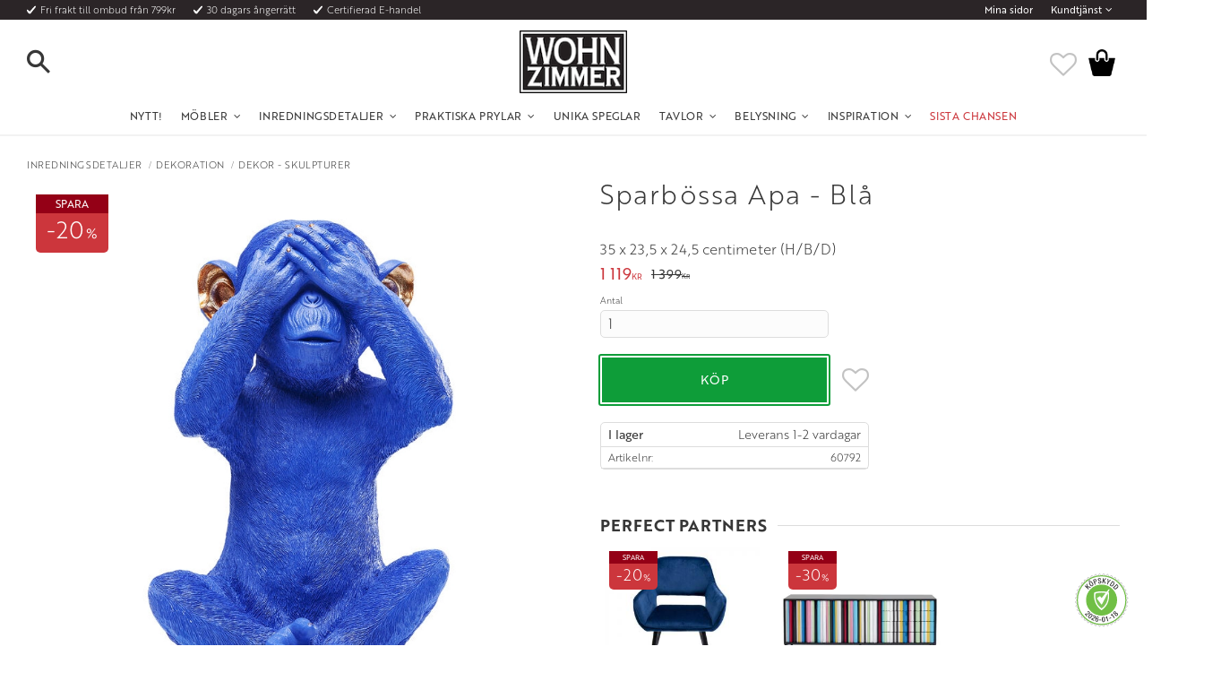

--- FILE ---
content_type: text/html; charset=UTF-8
request_url: https://www.wohnzimmer.se/product/sparbossa-apa-bla
body_size: 19419
content:
<!DOCTYPE html>
<html
     id="product-page"    class="no-js customer-accounts-enabled has-favorite-cart pricelist-3 incl-vat product-page product-5361 product-list-block-with-full-length-description product-page-with-photoswipe category-332 root-category-340 theme-color-scheme-0 theme-background-pattern-0"
    lang="sv"
    dir="ltr"
    data-country="SE"
    data-currency="SEK"
>

    <head>
        <meta charset="UTF-8" />
        <title>Sparbössa Apa - Blå | Dekor - Skulpturer | Wohnzimmer</title>
                    <meta name="description" content="​Sparbössa apa i stark koboltblå färg. Praktisk och fin som dekoration." />
                <meta name="viewport" content="width=device-width, initial-scale=1" />
        
                            <link rel="shortcut icon" href="https://cdn.starwebserver.se/shops/wohnzimmerse/files/wohnzimmer-w-favicon-2023.png?_=1676630538" />
        
                                    <link rel="canonical" href="https://www.wohnzimmer.se/product/sparbossa-apa-bla" />
        
                        
        
                    <script type="application/ld+json">
                [{"@id":"https:\/\/www.wohnzimmer.se\/product\/sparbossa-apa-bla","@context":"http:\/\/schema.org\/","name":"Sparb\u00f6ssa Apa - Bl\u00e5","description":"35 x 23,5 x 24,5 centimeter (H\/B\/D)","image":["https:\/\/cdn.starwebserver.se\/shops\/wohnzimmerse\/files\/60792-sparbossa-apa-bla-koboltbla-dekor-dekoration-mizaru-blunda-monkey-800.webp","https:\/\/cdn.starwebserver.se\/shops\/wohnzimmerse\/files\/60792-sparbossa-apa-bla-koboltbla-dekor-dekoration-mizaru-blunda-monkey-7.webp","https:\/\/cdn.starwebserver.se\/shops\/wohnzimmerse\/files\/60792-sparbossa-apa-bla-koboltbla-dekor-dekoration-mizaru-blunda-monkey-8.webp","https:\/\/cdn.starwebserver.se\/shops\/wohnzimmerse\/files\/60792-sparbossa-apa-bla-koboltbla-dekor-dekoration-mizaru-blunda-monkey-2.webp","https:\/\/cdn.starwebserver.se\/shops\/wohnzimmerse\/files\/60792-sparbossa-apa-bla-koboltbla-dekor-dekoration-mizaru-blunda-monkey-3.webp","https:\/\/cdn.starwebserver.se\/shops\/wohnzimmerse\/files\/60792-sparbossa-apa-bla-koboltbla-dekor-dekoration-mizaru-blunda-monkey-4.webp","https:\/\/cdn.starwebserver.se\/shops\/wohnzimmerse\/files\/60792-sparbossa-apa-bla-koboltbla-dekor-dekoration-mizaru-blunda-monkey-5.webp"],"@type":"Product","sku":"60792","offers":{"@type":"Offer","price":"1119","priceCurrency":"SEK","availability":"http:\/\/schema.org\/InStock","url":"https:\/\/www.wohnzimmer.se\/product\/sparbossa-apa-bla","itemCondition":"http:\/\/schema.org\/NewCondition"},"mpn":"60792"}]            </script>
                    <script type="application/ld+json">
                [{"@context":"https:\/\/schema.org","@type":"BreadcrumbList","itemListElement":[{"@type":"ListItem","position":1,"name":"Inredningsdetaljer","item":"https:\/\/www.wohnzimmer.se\/category\/inredningsdetaljer"},{"@type":"ListItem","position":2,"name":"Dekoration","item":"https:\/\/www.wohnzimmer.se\/category\/dekoration"},{"@type":"ListItem","position":3,"name":"Dekor - Skulpturer","item":"https:\/\/www.wohnzimmer.se\/category\/skulpturer"}]},{"@context":"https:\/\/schema.org","@type":"BreadcrumbList","itemListElement":[{"@type":"ListItem","position":1,"name":"Inredningsdetaljer","item":"https:\/\/www.wohnzimmer.se\/category\/inredningsdetaljer"},{"@type":"ListItem","position":2,"name":"Dekoration","item":"https:\/\/www.wohnzimmer.se\/category\/dekoration"}]},{"@context":"https:\/\/schema.org","@type":"BreadcrumbList","itemListElement":[{"@type":"ListItem","position":1,"name":"Inspiration","item":"https:\/\/www.wohnzimmer.se\/category\/inspiration"},{"@type":"ListItem","position":2,"name":"Olika stilar","item":"https:\/\/www.wohnzimmer.se\/category\/olika-stilar"},{"@type":"ListItem","position":3,"name":"Crazy & Kitsch","item":"https:\/\/www.wohnzimmer.se\/category\/crazy-kitsch"}]},{"@context":"https:\/\/schema.org","@type":"BreadcrumbList","itemListElement":[{"@type":"ListItem","position":1,"name":"Julklappstips","item":"https:\/\/www.wohnzimmer.se\/category\/julklappstips"}]},{"@context":"https:\/\/schema.org","@type":"BreadcrumbList","itemListElement":[{"@type":"ListItem","position":1,"name":"Inredningsdetaljer","item":"https:\/\/www.wohnzimmer.se\/category\/inredningsdetaljer"}]}]            </script>
        
                        
                <link rel="stylesheet" href="https://cdn.starwebserver.se/61980/css/shop/shop.combined.min.css" />
                                            <link rel="stylesheet" href="https://cdn.starwebserver.se/61980/css/shop/related-products-popup.min.css" />
                            <link rel="stylesheet" href="https://cdn.starwebserver.se/61980/css/shop/campaigns.min.css" />
                                    <link rel="stylesheet" href="https://use.typekit.net/giw8bea.css">
<meta name="google-site-verification" content="UYKJz1Ug2UndQ-lSZow-iOfcaUPmI4hW0I95ASYqSCo" />

<link href="https://fonts.googleapis.com/icon?family=Material+Icons" rel="stylesheet">
<meta name="facebook-domain-verification" content="ecw31m7bjhhhet50b8vit3odnd7of5" />
<script type="text/javascript" async="" src="https://static.klaviyo.com/onsite/js/klaviyo.js?company_id=TaGDrM"></script>        
                            <link rel="stylesheet" href="https://cdn.starwebserver.se/61980/themes/william/css/theme-plugins.combined.min.css" />
                    <link rel="stylesheet" href="https://cdn.starwebserver.se/61980/themes/william/css/theme.min.css" />
        
                    <link rel="stylesheet" href="https://cdn.starwebserver.se/shops/wohnzimmerse/themes/william/css/shop-custom.min.css?_=1768479682" />
        
                <link href="https://fonts.googleapis.com/icon?family=Material+Icons" rel="stylesheet">

                <script>
            var docElement = document.documentElement;
            docElement.className = docElement.className.replace('no-js', 'js');
            eval(decodeURIComponent(Array.prototype.map.call(atob('dmFyIGQ9J3d3dy53b2huemltbWVyLnNlJzt2YXIgZT0nd3d3LndvaG56aW1tZXIuc2UnO2lmKHdpbmRvdy5sb2NhdGlvbi5ob3N0bmFtZSAhPSBkICYmIHdpbmRvdy5sb2NhdGlvbi5ob3N0bmFtZSAhPSBlKXt3aW5kb3cubG9jYXRpb249J2h0dHA6Ly8nK2Q7fQ=='), function(c) {
                    return '%' + ('00' + c.charCodeAt(0).toString(16)).slice(-2)
                }).join('')));        </script>

                                            <meta property="og:site_name" content="Wohnzimmer.se" />
                                                <meta property="og:type" content="product" />
                                                <meta property="og:locale" content="sv_SE" />
                                                <meta property="og:title" content="Sparbössa Apa - Blå | Dekor - Skulpturer | Wohnzimmer" />
                                                <meta property="og:url" content="https://www.wohnzimmer.se/product/sparbossa-apa-bla" />
                                                <meta property="og:description" content="​Sparbössa apa i stark koboltblå färg. Praktisk och fin som dekoration." />
                                                <meta property="og:image" content="https://cdn.starwebserver.se/shops/wohnzimmerse/files/cache/60792-sparbossa-apa-bla-koboltbla-dekor-dekoration-mizaru-blunda-monkey-800_grande.webp?_=1700482613" />
                            <meta name="sws:no-image-url" content="https://cdn.starwebserver.se/img/no-image.png" />

                    <script>
                !function(f,b,e,v,n,t,s)
                {if(f.fbq)return;n=f.fbq=function(){n.callMethod?
                n.callMethod.apply(n,arguments):n.queue.push(arguments)};
                if(!f._fbq)f._fbq=n;n.push=n;n.loaded=!0;n.version='2.0';
                n.queue=[];t=b.createElement(e);t.async=!0;
                t.src=v;s=b.getElementsByTagName(e)[0];
                s.parentNode.insertBefore(t,s)}(window, document,'script',
                'https://connect.facebook.net/en_US/fbevents.js');
                fbq('init', '100369417232354');
                fbq('track', 'PageView', null, {eventID: '696cbcfcc60a24.27794948'});
            </script>
            <noscript><img height="1" width="1" style="display:none"
                src="https://www.facebook.com/tr?id=100369417232354&ev=PageView&noscript=1"
            /></noscript>
        
        
        
        <script>
            var ecommerceContainerIdToProducts = {};

                      
                            
                                    window.dataLayer = window.dataLayer || [];
                    dataLayer.push({ecommerce: null});
                    dataLayer.push(
                        {event: 'view_item', ecommerce: {"currency":"SEK","value":1119,"items":[{"item_id":"60792","item_name":"Sparb\u00f6ssa Apa - Bl\u00e5","currency":"SEK","price":1119,"quantity":1,"item_category":"Dekor - Skulpturer","item_category2":"Dekoration","item_category3":"Crazy & Kitsch","item_category4":"Julklappstips","item_category5":"Inredningsdetaljer"}]}}
                    );
                                            
                                    window.dataLayer = window.dataLayer || [];
                    dataLayer.push({ecommerce: null});
                    dataLayer.push(
                        {event: 'view_item_list', ecommerce: {"item_list_id":"PDPRelatedProducts","item_list_name":"PDP Related products","items":[{"item_id":"84759","item_name":"Stol Laurent Bl\u00e5 Sammet","item_list_id":"PDPRelatedProducts","item_list_name":"PDP Related products","currency":"SEK","price":2079,"quantity":1,"index":1,"item_category":"Sittm\u00f6bler","item_category2":"Stolar","item_category3":"Matrum","item_category4":"Matrumsm\u00f6bler","item_category5":"Graphic Line","item_category6":"M\u00f6bler"},{"item_id":"86777","item_name":"Sideboard Konsertina - Flerf\u00e4rgad 186x74cm","item_list_id":"PDPRelatedProducts","item_list_name":"PDP Related products","currency":"SEK","price":25584,"quantity":1,"index":2,"item_category":"Sk\u00e4nkar - Sideboards","item_category2":"F\u00f6rvaring","item_category3":"Crazy & Kitsch","item_category4":"Vardagsrum","item_category5":"Vardagsrumsm\u00f6bler","item_category6":"Kontor","item_category7":"M\u00f6bler"},{"item_id":"61782","item_name":"Vas Claro Bl\u00e5 21 cm","item_list_id":"PDPRelatedProducts","item_list_name":"PDP Related products","currency":"SEK","price":680,"quantity":1,"index":3,"item_category":"Produktkyrkog\u00e5rd"},{"item_id":"80180","item_name":"Sidobord Wire Vit - 2 set","item_list_id":"PDPRelatedProducts","item_list_name":"PDP Related products","currency":"SEK","price":3149,"quantity":1,"index":4,"item_category":"Produktkyrkog\u00e5rd"},{"item_id":"55028","item_name":"Dekor Sittande Kanin Bl\u00e5 - 35cm","item_list_id":"PDPRelatedProducts","item_list_name":"PDP Related products","currency":"SEK","price":599,"quantity":1,"index":5,"item_category":"Produktkyrkog\u00e5rd"},{"item_id":"61663","item_name":"Tavla Coastline, abstrakt 210x120 cm","item_list_id":"PDPRelatedProducts","item_list_name":"PDP Related products","currency":"SEK","price":10690,"quantity":1,"index":6,"item_category":"Produktkyrkog\u00e5rd"}]}}
                    );
                            
            // use Object.assign to cast empty array to object
            ecommerceContainerIdToProducts = Object.assign({}, {"pdp":{"60792":{"item_id":"60792","item_name":"Sparb\u00f6ssa Apa - Bl\u00e5","currency":"SEK","price":1119,"quantity":1,"item_category":"Dekor - Skulpturer","item_category2":"Dekoration","item_category3":"Crazy & Kitsch","item_category4":"Julklappstips","item_category5":"Inredningsdetaljer"}},"PDPRelatedProducts":{"84759":{"item_id":"84759","item_name":"Stol Laurent Bl\u00e5 Sammet","item_list_id":"PDPRelatedProducts","item_list_name":"PDP Related products","currency":"SEK","price":2079,"quantity":1,"index":1,"item_category":"Sittm\u00f6bler","item_category2":"Stolar","item_category3":"Matrum","item_category4":"Matrumsm\u00f6bler","item_category5":"Graphic Line","item_category6":"M\u00f6bler"},"86777":{"item_id":"86777","item_name":"Sideboard Konsertina - Flerf\u00e4rgad 186x74cm","item_list_id":"PDPRelatedProducts","item_list_name":"PDP Related products","currency":"SEK","price":25584,"quantity":1,"index":2,"item_category":"Sk\u00e4nkar - Sideboards","item_category2":"F\u00f6rvaring","item_category3":"Crazy & Kitsch","item_category4":"Vardagsrum","item_category5":"Vardagsrumsm\u00f6bler","item_category6":"Kontor","item_category7":"M\u00f6bler"},"61782":{"item_id":"61782","item_name":"Vas Claro Bl\u00e5 21 cm","item_list_id":"PDPRelatedProducts","item_list_name":"PDP Related products","currency":"SEK","price":680,"quantity":1,"index":3,"item_category":"Produktkyrkog\u00e5rd"},"80180":{"item_id":"80180","item_name":"Sidobord Wire Vit - 2 set","item_list_id":"PDPRelatedProducts","item_list_name":"PDP Related products","currency":"SEK","price":3149,"quantity":1,"index":4,"item_category":"Produktkyrkog\u00e5rd"},"55028":{"item_id":"55028","item_name":"Dekor Sittande Kanin Bl\u00e5 - 35cm","item_list_id":"PDPRelatedProducts","item_list_name":"PDP Related products","currency":"SEK","price":599,"quantity":1,"index":5,"item_category":"Produktkyrkog\u00e5rd"},"61663":{"item_id":"61663","item_name":"Tavla Coastline, abstrakt 210x120 cm","item_list_id":"PDPRelatedProducts","item_list_name":"PDP Related products","currency":"SEK","price":10690,"quantity":1,"index":6,"item_category":"Produktkyrkog\u00e5rd"}}});
                </script>

                                    <script>
                    window.dataLayer = window.dataLayer || [];
                    dataLayer.push(
                        {"productId":"60792","currency":"SEK","productPrice":"1119"}                    );
                </script>
                        <script>(function(w,d,s,l,i){w[l]=w[l]||[];w[l].push({'gtm.start':
                        new Date().getTime(),event:'gtm.js'});var f=d.getElementsByTagName(s)[0],
                    j=d.createElement(s),dl=l!='dataLayer'?'&l='+l:'';j.async=true;j.src=
                    'https://www.googletagmanager.com/gtm.js?id='+i+dl;f.parentNode.insertBefore(j,f);
                })(window,document,'script','dataLayer','GTM-PTRQ3BRX');
            </script>
        
            </head>
    <body>
          
            <script
                async
                data-environment="production"
                src="https://js.klarna.com/web-sdk/v1/klarna.js"
                data-client-id="6afdf481-b1c7-5362-bbf8-6445a6e42d96"
            ></script>
        
            <script>
                window.KlarnaOnsiteService = window.KlarnaOnsiteService || [];
            </script>
            
                <noscript><iframe src="https://www.googletagmanager.com/ns.html?id=GTM-PTRQ3BRX"
                              height="0" width="0" style="display:none;visibility:hidden"></iframe>
            </noscript>
        
        
                                <div id="page-container">

    <header id="site-header" class="site-header">
        <div class="wrapper site-header-wrapper">
            <div class="content site-header-content">

                <div class="header-items">
                    <div class="header-item header-item-1 region header-region header-region-1 has-ace-text-block has-menu-block" data-region="headerTop" ><div class="block ace-text-block block-133 usp">
    <span class="fri-frakt">Fri frakt till ombud från 799kr</span><span class="fri-frakt">30 dagars ångerrätt</span><span class="hemleverans">Certifierad E-handel</span>
</div>

<nav class="block menu-block block-134 menu-block-with-flyout-menu custom custom-menu-block" aria-label="Meny">

    
    <ul class="menu menu-level-1" role="menubar">
                                <li class="menu-item menu-item-59 menu-level-1-item "
                            data-id="59"
                            data-level="1"
                            role="none"
                        >
                            <a href="/customer"  title="Mina sidor"
                                class="menu-title menu-title-59 menu-level-1-title "
                                data-level="1"
                                role="menuitem"
                                
                            >Mina sidor</a>
            
            
                        </li>
                        <li class="menu-item menu-item-60 menu-level-1-item has-children menu-item-has-children"
                            data-id="60"
                            data-level="1"
                            role="none"
                        >
                            <a href="/customer-service"  title="Kundtjänst"
                                class="menu-title menu-title-60 menu-level-1-title has-children menu-title-has-children"
                                data-level="1"
                                role="menuitem"
                                aria-haspopup="true" aria-expanded="false"
                            >Kundtjänst</a>
            
                                <span class="toggle-static-child-menu toggle-child-menu" role="button" tabindex="0" aria-label="Visa underkategorier" aria-expanded="false" aria-controls="submenu-60"></span>
            
                                <ul class="menu menu-level-2" data-level="2" role="menu" aria-label="Underkategorier">
                                                <li class="menu-item menu-item-61 menu-level-2-item "
                                                    data-id="61"
                                                    data-level="2"
                                                    role="none"
                                                >
                                                    <a href="/page/hur-handlar"  title="Hur handlar jag?"
                                                        class="menu-title menu-title-61 menu-level-2-title "
                                                        data-level="2"
                                                        role="menuitem"
                                                        
                                                    >Hur handlar jag?</a>
                                    
                                    
                                                </li>
                                                <li class="menu-item menu-item-236 menu-level-2-item "
                                                    data-id="236"
                                                    data-level="2"
                                                    role="none"
                                                >
                                                    <a href="/page/fraktpriser-och-leveranssatt"  title="Fraktpriser och leveranssätt"
                                                        class="menu-title menu-title-236 menu-level-2-title "
                                                        data-level="2"
                                                        role="menuitem"
                                                        
                                                    >Fraktpriser och leveranssätt</a>
                                    
                                    
                                                </li>
                                                <li class="menu-item menu-item-62 menu-level-2-item "
                                                    data-id="62"
                                                    data-level="2"
                                                    role="none"
                                                >
                                                    <a href="/page/kopvillkor"  title="Köpvillkor"
                                                        class="menu-title menu-title-62 menu-level-2-title "
                                                        data-level="2"
                                                        role="menuitem"
                                                        
                                                    >Köpvillkor</a>
                                    
                                    
                                                </li>
                                                <li class="menu-item menu-item-234 menu-level-2-item "
                                                    data-id="234"
                                                    data-level="2"
                                                    role="none"
                                                >
                                                    <a href="/page/vad-ar-det-for-material" target="_blank" rel="noopener" title="Vad är det för material?"
                                                        class="menu-title menu-title-234 menu-level-2-title "
                                                        data-level="2"
                                                        role="menuitem"
                                                        
                                                    >Vad är det för material?</a>
                                    
                                    
                                                </li>
                                                <li class="menu-item menu-item-63 menu-level-2-item "
                                                    data-id="63"
                                                    data-level="2"
                                                    role="none"
                                                >
                                                    <a href="/page/reklamation-retur"  title="Reklamation och retur"
                                                        class="menu-title menu-title-63 menu-level-2-title "
                                                        data-level="2"
                                                        role="menuitem"
                                                        
                                                    >Reklamation och retur</a>
                                    
                                    
                                                </li>
                                                <li class="menu-item menu-item-64 menu-level-2-item "
                                                    data-id="64"
                                                    data-level="2"
                                                    role="none"
                                                >
                                                    <a href="/page/policy-och-cookies"  title="Policy och cookies"
                                                        class="menu-title menu-title-64 menu-level-2-title "
                                                        data-level="2"
                                                        role="menuitem"
                                                        
                                                    >Policy och cookies</a>
                                    
                                    
                                                </li>
                                </ul>
            
                        </li>
            </ul>
</nav>

        <script type="text/x-mustache" id="nodesPartialTmpl">
    {{#nodes}}
        {{^hidden}}
            <li class="menu-item menu-item-{{nodeId}} menu-level-{{nodeLevel}}-item {{cssClasses}}{{#dynamicNode}} dynamic-menu-item{{/dynamicNode}}{{#hasChildren}} menu-item-has-children{{/hasChildren}}"
                data-id="{{nodeId}}"
                data-level="{{nodeLevel}}"
                role="none"
            >
                <a href="{{permalink}}" {{#newWindow}}target="_blank" rel="noopener"{{/newWindow}} title="{{value}}"
                    class="menu-title menu-title-{{nodeId}} menu-level-{{nodeLevel}}-title {{cssClasses}}{{#dynamicNode}} dynamic-menu-title{{/dynamicNode}}{{#hasChildren}} menu-title-has-children{{/hasChildren}}"
                    data-level="{{nodeLevel}}"
                    role="menuitem"
                    {{#hasChildren}}aria-haspopup="true" aria-expanded="false"{{/hasChildren}}
                >{{value}}</a>

                {{#hasChildren}}
                    <span class="{{#dynamicNode}}toggle-dynamic-child-menu{{/dynamicNode}}{{^dynamicNode}}toggle-static-child-menu{{/dynamicNode}} toggle-child-menu" role="button" tabindex="0" aria-label="Visa underkategorier" aria-expanded="false" aria-controls="submenu-{{nodeId}}"></span>

                    <ul class="menu menu-level-{{childNodeLevel}}" data-level="{{childNodeLevel}}" role="menu" aria-label="Underkategorier">
                        {{>nodesPartial}}
                    </ul>
                {{/hasChildren}}

            </li>
        {{/hidden}}
    {{/nodes}}
</script>
    <script type="text/x-mustache" id="menuTreeTmpl">
            {{>nodesPartial}}
        </script>
</div>
                    <div class="header-item header-item-2">
                        <a href="https://www.wohnzimmer.se" id="home"><img id="shop-logo" src="https://cdn.starwebserver.se/shops/wohnzimmerse/files/logo-mdh.gif?_=1464339452" alt="Wohnzimmer.se" width="125" height="73" /></a>
                        <div class="region header-region header-region-2 " data-region="headerMiddle" ></div>
                    </div>
                    <div class="header-item header-item-3 region header-region header-region-3 has-search-block has-menu-block has-cart-block" data-region="header" ><div class="block search-block block-135 search-block-with-fullwidth mobile-serch">
    <h3>Sök</h3>
    <div class="content">
        <form action="/search" method="get">
            <div class="field-wrap search-type required">
                <label for="search-field-block-135" class="caption"><span>Sök produkter & kategorier</span></label>
                <div class="control">
                    <input type="search" name="q" id="search-field-block-135" class="autocomplete" value="" placeholder="Sök" data-text-header="Produkter" data-text-link="Visa alla" aria-label="Sök produkter &amp; kategorier" />
                </div>
            </div>
            <button type="submit" aria-label="Sök"><span aria-hidden="true">Sök</span></button>
        </form>
    </div>
</div>
<nav class="block menu-block block-136 menu-block-with-flyout-menu custom custom-menu-block" aria-label="Meny">

    
    <ul class="menu menu-level-1" role="menubar">
                                <li class="menu-item menu-item-224 menu-level-1-item  dynamic-menu-item"
                            data-id="224"
                            data-level="1"
                            role="none"
                        >
                            <a href="/category/nytt"  title="NYTT!"
                                class="menu-title menu-title-224 menu-level-1-title  dynamic-menu-title"
                                data-level="1"
                                role="menuitem"
                                
                            >NYTT!</a>
            
            
                        </li>
                        <li class="menu-item menu-item-269 menu-level-1-item has-children menu-item-has-children"
                            data-id="269"
                            data-level="1"
                            role="none"
                        >
                            <a href="/category/mobler"  title="Möbler"
                                class="menu-title menu-title-269 menu-level-1-title has-children menu-title-has-children"
                                data-level="1"
                                role="menuitem"
                                aria-haspopup="true" aria-expanded="false"
                            >Möbler</a>
            
                                <span class="toggle-static-child-menu toggle-child-menu" role="button" tabindex="0" aria-label="Visa underkategorier" aria-expanded="false" aria-controls="submenu-269"></span>
            
                                <ul class="menu menu-level-2" data-level="2" role="menu" aria-label="Underkategorier">
                                                <li class="menu-item menu-item-270 menu-level-2-item has-children dynamic-menu-item menu-item-has-children"
                                                    data-id="270"
                                                    data-level="2"
                                                    role="none"
                                                >
                                                    <a href="/category/bord"  title="Bord"
                                                        class="menu-title menu-title-270 menu-level-2-title has-children dynamic-menu-title menu-title-has-children"
                                                        data-level="2"
                                                        role="menuitem"
                                                        aria-haspopup="true" aria-expanded="false"
                                                    >Bord</a>
                                    
                                                        <span class="toggle-dynamic-child-menu toggle-child-menu" role="button" tabindex="0" aria-label="Visa underkategorier" aria-expanded="false" aria-controls="submenu-270"></span>
                                    
                                                        <ul class="menu menu-level-3" data-level="3" role="menu" aria-label="Underkategorier">
                                                        </ul>
                                    
                                                </li>
                                                <li class="menu-item menu-item-271 menu-level-2-item has-children dynamic-menu-item menu-item-has-children"
                                                    data-id="271"
                                                    data-level="2"
                                                    role="none"
                                                >
                                                    <a href="/category/sittmobler"  title="Sittmöbler"
                                                        class="menu-title menu-title-271 menu-level-2-title has-children dynamic-menu-title menu-title-has-children"
                                                        data-level="2"
                                                        role="menuitem"
                                                        aria-haspopup="true" aria-expanded="false"
                                                    >Sittmöbler</a>
                                    
                                                        <span class="toggle-dynamic-child-menu toggle-child-menu" role="button" tabindex="0" aria-label="Visa underkategorier" aria-expanded="false" aria-controls="submenu-271"></span>
                                    
                                                        <ul class="menu menu-level-3" data-level="3" role="menu" aria-label="Underkategorier">
                                                        </ul>
                                    
                                                </li>
                                                <li class="menu-item menu-item-272 menu-level-2-item has-children dynamic-menu-item menu-item-has-children"
                                                    data-id="272"
                                                    data-level="2"
                                                    role="none"
                                                >
                                                    <a href="/category/forvaring"  title="Förvaring"
                                                        class="menu-title menu-title-272 menu-level-2-title has-children dynamic-menu-title menu-title-has-children"
                                                        data-level="2"
                                                        role="menuitem"
                                                        aria-haspopup="true" aria-expanded="false"
                                                    >Förvaring</a>
                                    
                                                        <span class="toggle-dynamic-child-menu toggle-child-menu" role="button" tabindex="0" aria-label="Visa underkategorier" aria-expanded="false" aria-controls="submenu-272"></span>
                                    
                                                        <ul class="menu menu-level-3" data-level="3" role="menu" aria-label="Underkategorier">
                                                        </ul>
                                    
                                                </li>
                                                <li class="menu-item menu-item-273 menu-level-2-item  dynamic-menu-item"
                                                    data-id="273"
                                                    data-level="2"
                                                    role="none"
                                                >
                                                    <a href="/category/sangar"  title="Sängar"
                                                        class="menu-title menu-title-273 menu-level-2-title  dynamic-menu-title"
                                                        data-level="2"
                                                        role="menuitem"
                                                        
                                                    >Sängar</a>
                                    
                                    
                                                </li>
                                                <li class="menu-item menu-item-274 menu-level-2-item has-children dynamic-menu-item menu-item-has-children"
                                                    data-id="274"
                                                    data-level="2"
                                                    role="none"
                                                >
                                                    <a href="/category/bar"  title="Barmöbler"
                                                        class="menu-title menu-title-274 menu-level-2-title has-children dynamic-menu-title menu-title-has-children"
                                                        data-level="2"
                                                        role="menuitem"
                                                        aria-haspopup="true" aria-expanded="false"
                                                    >Barmöbler</a>
                                    
                                                        <span class="toggle-dynamic-child-menu toggle-child-menu" role="button" tabindex="0" aria-label="Visa underkategorier" aria-expanded="false" aria-controls="submenu-274"></span>
                                    
                                                        <ul class="menu menu-level-3" data-level="3" role="menu" aria-label="Underkategorier">
                                                        </ul>
                                    
                                                </li>
                                </ul>
            
                        </li>
                        <li class="menu-item menu-item-226 menu-level-1-item has-children dynamic-menu-item menu-item-has-children"
                            data-id="226"
                            data-level="1"
                            role="none"
                        >
                            <a href="/category/inredningsdetaljer"  title="Inredningsdetaljer"
                                class="menu-title menu-title-226 menu-level-1-title has-children dynamic-menu-title menu-title-has-children"
                                data-level="1"
                                role="menuitem"
                                aria-haspopup="true" aria-expanded="false"
                            >Inredningsdetaljer</a>
            
                                <span class="toggle-dynamic-child-menu toggle-child-menu" role="button" tabindex="0" aria-label="Visa underkategorier" aria-expanded="false" aria-controls="submenu-226"></span>
            
                                <ul class="menu menu-level-2" data-level="2" role="menu" aria-label="Underkategorier">
                                </ul>
            
                        </li>
                        <li class="menu-item menu-item-280 menu-level-1-item has-children dynamic-menu-item menu-item-has-children"
                            data-id="280"
                            data-level="1"
                            role="none"
                        >
                            <a href="/category/praktiska-prylar"  title="Praktiska Prylar"
                                class="menu-title menu-title-280 menu-level-1-title has-children dynamic-menu-title menu-title-has-children"
                                data-level="1"
                                role="menuitem"
                                aria-haspopup="true" aria-expanded="false"
                            >Praktiska Prylar</a>
            
                                <span class="toggle-dynamic-child-menu toggle-child-menu" role="button" tabindex="0" aria-label="Visa underkategorier" aria-expanded="false" aria-controls="submenu-280"></span>
            
                                <ul class="menu menu-level-2" data-level="2" role="menu" aria-label="Underkategorier">
                                </ul>
            
                        </li>
                        <li class="menu-item menu-item-278 menu-level-1-item  dynamic-menu-item"
                            data-id="278"
                            data-level="1"
                            role="none"
                        >
                            <a href="/category/vackra-speglar"  title="Unika Speglar"
                                class="menu-title menu-title-278 menu-level-1-title  dynamic-menu-title"
                                data-level="1"
                                role="menuitem"
                                
                            >Unika Speglar</a>
            
            
                        </li>
                        <li class="menu-item menu-item-279 menu-level-1-item has-children dynamic-menu-item menu-item-has-children"
                            data-id="279"
                            data-level="1"
                            role="none"
                        >
                            <a href="/category/tavlor-vaggdekor"  title="Tavlor"
                                class="menu-title menu-title-279 menu-level-1-title has-children dynamic-menu-title menu-title-has-children"
                                data-level="1"
                                role="menuitem"
                                aria-haspopup="true" aria-expanded="false"
                            >Tavlor</a>
            
                                <span class="toggle-dynamic-child-menu toggle-child-menu" role="button" tabindex="0" aria-label="Visa underkategorier" aria-expanded="false" aria-controls="submenu-279"></span>
            
                                <ul class="menu menu-level-2" data-level="2" role="menu" aria-label="Underkategorier">
                                </ul>
            
                        </li>
                        <li class="menu-item menu-item-227 menu-level-1-item has-children dynamic-menu-item menu-item-has-children"
                            data-id="227"
                            data-level="1"
                            role="none"
                        >
                            <a href="/category/belysning"  title="Belysning"
                                class="menu-title menu-title-227 menu-level-1-title has-children dynamic-menu-title menu-title-has-children"
                                data-level="1"
                                role="menuitem"
                                aria-haspopup="true" aria-expanded="false"
                            >Belysning</a>
            
                                <span class="toggle-dynamic-child-menu toggle-child-menu" role="button" tabindex="0" aria-label="Visa underkategorier" aria-expanded="false" aria-controls="submenu-227"></span>
            
                                <ul class="menu menu-level-2" data-level="2" role="menu" aria-label="Underkategorier">
                                </ul>
            
                        </li>
                        <li class="menu-item menu-item-246 menu-level-1-item has-children menu-item-has-children"
                            data-id="246"
                            data-level="1"
                            role="none"
                        >
                            <a href="/category/inspiration"  title="Inspiration"
                                class="menu-title menu-title-246 menu-level-1-title has-children menu-title-has-children"
                                data-level="1"
                                role="menuitem"
                                aria-haspopup="true" aria-expanded="false"
                            >Inspiration</a>
            
                                <span class="toggle-static-child-menu toggle-child-menu" role="button" tabindex="0" aria-label="Visa underkategorier" aria-expanded="false" aria-controls="submenu-246"></span>
            
                                <ul class="menu menu-level-2" data-level="2" role="menu" aria-label="Underkategorier">
                                                <li class="menu-item menu-item-247 menu-level-2-item "
                                                    data-id="247"
                                                    data-level="2"
                                                    role="none"
                                                >
                                                    <a href="/category/olika-stilar"  title="Olika stilar"
                                                        class="menu-title menu-title-247 menu-level-2-title "
                                                        data-level="2"
                                                        role="menuitem"
                                                        
                                                    >Olika stilar</a>
                                    
                                    
                                                </li>
                                                <li class="menu-item menu-item-248 menu-level-2-item "
                                                    data-id="248"
                                                    data-level="2"
                                                    role="none"
                                                >
                                                    <a href="/category/inred-efter-rum"  title="Rum"
                                                        class="menu-title menu-title-248 menu-level-2-title "
                                                        data-level="2"
                                                        role="menuitem"
                                                        
                                                    >Rum</a>
                                    
                                    
                                                </li>
                                </ul>
            
                        </li>
                        <li class="menu-item menu-item-231 menu-level-1-item "
                            data-id="231"
                            data-level="1"
                            role="none"
                        >
                            <a href="/category/rea"  title="SISTA CHANSEN"
                                class="menu-title menu-title-231 menu-level-1-title "
                                data-level="1"
                                role="menuitem"
                                
                            >SISTA CHANSEN</a>
            
            
                        </li>
            </ul>
</nav>

    <div class="block favorite-cart-block block-129 favorite-cart-block-with-off-canvas">
        <div class="favorite block open-off-canvas-favorites" role="button" tabindex="0" aria-label="Favoriter">
            <div class="favorite-wrap">
                <span class="favorite-title visually-hidden">Favoriter</span>
                <span class="favorite-item-count quantity">
                    <span class="favorite-items-count-label visually-hidden">Antal favoriter: </span>
                    <span class="number"></span>
                </span>
            </div>
        </div>
                <div class="favorite-cart block open-off-canvas-products">
            <div class="cart-wrap">
                <div class="header favorite-cart-header" href="/checkout" role="button" tabindex="0" aria-label="Kundvagn">
                    <span class="favorite-cart-title visually-hidden">Kundvagn</span>
                    <span class="product-item-count quantity">
                        <span class="cart-items-count-label visually-hidden">Antal produkter: </span>
                        <span class="number"></span>
                    </span>
                    <span class="favorite-cart-icon" aria-hidden="true"></span>
                </div>
            </div>
            <span class="cart-item-total-price quantity hide">
                <span class="number"></span>
            </span>
        </div>
            </div> <!-- /.favorite-cart-block -->
</div>
                </div>

            </div><!-- .content -->
        </div><!-- .wrapper -->
    </header><!-- #site-header -->

    <div id="content" class="site-content">

        <main id="main-content" aria-label="Huvudinnehåll" >

            <article class="region has-product-block has-related-products-legacy-block" data-region="0" >
    
    <div aria-live="polite" aria-atomic="true" class="visually-hidden favorite-status-announcer"></div>
    <div id="product-page-main-container" class="block product-block block-14">

        <script type="text/x-mustache" id="categoryBreadcrumbPartialTmpl">
            {{#nodes}}
                {{#isOpen}}
                    {{#openPage}}
                        <a href="{{shopUrl}}" class="breadcrumb"><span>{{name}}</span></a>
                    {{/openPage}}
                    {{^openPage}}
                        <span  class="breadcrumb">{{name}}</span>
                    {{/openPage}}
                    {{>categoryBreadcrumbPartial}}
                {{/isOpen}}
                {{^isOpen}}
                    {{#selected}}
                        {{#openPage}}
                            <a href="{{shopUrl}}" class="breadcrumb current-breadcrumb"><span>{{name}}</span></a>
                        {{/openPage}}
                        {{^openPage}}
                            <span class="breadcrumb">{{name}}</span>
                        {{/openPage}}
                    {{/selected}}
                {{/isOpen}}
            {{/nodes}}
        </script>

        <div class="breadcrumbs">
                                                    <a href="/category/inredningsdetaljer" class="breadcrumb"><span>Inredningsdetaljer</span></a>
                                                                <a href="/category/dekoration" class="breadcrumb"><span>Dekoration</span></a>
                                                                                        <a href="/category/skulpturer" class="breadcrumb current-breadcrumb"><span>Dekor - Skulpturer</span></a>
                                                                                                                                                            </div>

    <script type="text/x-mustache" id="rootCategoriesBreadcrumbTmpl">
            {{#showBreadcrumbs}}
                {{#categories}}
                    {{>categoryBreadcrumbPartial}}
                {{/categories}}
            {{/showBreadcrumbs}}
        </script>

    <header class="product-header">
        <h1 class="product-name">Sparbössa Apa - Blå</h1>
        <div class="short description product-short-description"><p>35 x 23,5 x 24,5 centimeter (H/B/D)</p></div>
    </header>

    <div class="dynamic-product-info has-volume-pricing">
                    <div class="product-media stock-status-2 save-percent"
                data-save-percent-title="Kampanj!"
                data-stock-status-title="I lager"
            >
                <figure>
                    <div class="figure-content">
                            <a class="featured img-wrap product-media-item" href="https://cdn.starwebserver.se/shops/wohnzimmerse/files/cache/60792-sparbossa-apa-bla-koboltbla-dekor-dekoration-mizaru-blunda-monkey-800_grande.webp?_=1700482613" target="_blank" rel="noopener">
                            
                                <img src="https://cdn.starwebserver.se/shops/wohnzimmerse/files/cache/60792-sparbossa-apa-bla-koboltbla-dekor-dekoration-mizaru-blunda-monkey-800_large.webp?_=1700482613" width="800" height="800" id="media-0" data-large-size="https://cdn.starwebserver.se/shops/wohnzimmerse/files/cache/60792-sparbossa-apa-bla-koboltbla-dekor-dekoration-mizaru-blunda-monkey-800_grande.webp?_=1700482613" data-large-size-width="800" data-large-size-height="800"  alt="Sparbössa Apa - Blå" />
                                
                            </a>

                            <a href="https://cdn.starwebserver.se/shops/wohnzimmerse/files/cache/60792-sparbossa-apa-bla-koboltbla-dekor-dekoration-mizaru-blunda-monkey-7_grande.webp?_=1700482620" class="img-wrap product-media-item" target="_blank" rel="noopener">
                                <img src="https://cdn.starwebserver.se/shops/wohnzimmerse/files/cache/60792-sparbossa-apa-bla-koboltbla-dekor-dekoration-mizaru-blunda-monkey-7_large.webp?_=1700482620" height="650" width="433" id="media-1" data-large-size="https://cdn.starwebserver.se/shops/wohnzimmerse/files/cache/60792-sparbossa-apa-bla-koboltbla-dekor-dekoration-mizaru-blunda-monkey-7_grande.webp?_=1700482620" data-large-size-width="433" data-large-size-height="650" alt="" />
                            </a>
                            <a href="https://cdn.starwebserver.se/shops/wohnzimmerse/files/cache/60792-sparbossa-apa-bla-koboltbla-dekor-dekoration-mizaru-blunda-monkey-8_grande.webp?_=1700482621" class="img-wrap product-media-item" target="_blank" rel="noopener">
                                <img src="https://cdn.starwebserver.se/shops/wohnzimmerse/files/cache/60792-sparbossa-apa-bla-koboltbla-dekor-dekoration-mizaru-blunda-monkey-8_large.webp?_=1700482621" height="650" width="650" id="media-2" data-large-size="https://cdn.starwebserver.se/shops/wohnzimmerse/files/cache/60792-sparbossa-apa-bla-koboltbla-dekor-dekoration-mizaru-blunda-monkey-8_grande.webp?_=1700482621" data-large-size-width="650" data-large-size-height="650" alt="" />
                            </a>
                            <a href="https://cdn.starwebserver.se/shops/wohnzimmerse/files/cache/60792-sparbossa-apa-bla-koboltbla-dekor-dekoration-mizaru-blunda-monkey-2_grande.webp?_=1700482614" class="img-wrap product-media-item" target="_blank" rel="noopener">
                                <img src="https://cdn.starwebserver.se/shops/wohnzimmerse/files/cache/60792-sparbossa-apa-bla-koboltbla-dekor-dekoration-mizaru-blunda-monkey-2_large.webp?_=1700482614" height="650" width="444" id="media-3" data-large-size="https://cdn.starwebserver.se/shops/wohnzimmerse/files/cache/60792-sparbossa-apa-bla-koboltbla-dekor-dekoration-mizaru-blunda-monkey-2_grande.webp?_=1700482614" data-large-size-width="444" data-large-size-height="650" alt="" />
                            </a>
                            <a href="https://cdn.starwebserver.se/shops/wohnzimmerse/files/cache/60792-sparbossa-apa-bla-koboltbla-dekor-dekoration-mizaru-blunda-monkey-3_grande.webp?_=1700482616" class="img-wrap product-media-item" target="_blank" rel="noopener">
                                <img src="https://cdn.starwebserver.se/shops/wohnzimmerse/files/cache/60792-sparbossa-apa-bla-koboltbla-dekor-dekoration-mizaru-blunda-monkey-3_large.webp?_=1700482616" height="650" width="492" id="media-4" data-large-size="https://cdn.starwebserver.se/shops/wohnzimmerse/files/cache/60792-sparbossa-apa-bla-koboltbla-dekor-dekoration-mizaru-blunda-monkey-3_grande.webp?_=1700482616" data-large-size-width="492" data-large-size-height="650" alt="" />
                            </a>
                            <a href="https://cdn.starwebserver.se/shops/wohnzimmerse/files/cache/60792-sparbossa-apa-bla-koboltbla-dekor-dekoration-mizaru-blunda-monkey-4_grande.webp?_=1700482617" class="img-wrap product-media-item" target="_blank" rel="noopener">
                                <img src="https://cdn.starwebserver.se/shops/wohnzimmerse/files/cache/60792-sparbossa-apa-bla-koboltbla-dekor-dekoration-mizaru-blunda-monkey-4_large.webp?_=1700482617" height="650" width="312" id="media-5" data-large-size="https://cdn.starwebserver.se/shops/wohnzimmerse/files/cache/60792-sparbossa-apa-bla-koboltbla-dekor-dekoration-mizaru-blunda-monkey-4_grande.webp?_=1700482617" data-large-size-width="312" data-large-size-height="650" alt="" />
                            </a>
                            <a href="https://cdn.starwebserver.se/shops/wohnzimmerse/files/cache/60792-sparbossa-apa-bla-koboltbla-dekor-dekoration-mizaru-blunda-monkey-5_grande.webp?_=1700482619" class="img-wrap product-media-item" target="_blank" rel="noopener">
                                <img src="https://cdn.starwebserver.se/shops/wohnzimmerse/files/cache/60792-sparbossa-apa-bla-koboltbla-dekor-dekoration-mizaru-blunda-monkey-5_large.webp?_=1700482619" height="452" width="850" id="media-6" data-large-size="https://cdn.starwebserver.se/shops/wohnzimmerse/files/cache/60792-sparbossa-apa-bla-koboltbla-dekor-dekoration-mizaru-blunda-monkey-5_grande.webp?_=1700482619" data-large-size-width="850" data-large-size-height="452" alt="" />
                            </a>
                    </div>
                </figure>

                        <div class="save-percent save-percent-info">
                            <span class="label">Spara</span>
                            <span class="percentage"><span class="value">20</span> <span class="unit">%</span></span>
                        </div>

            </div><!-- /.product-media -->


            <aside class="product-offer buyable" role="region" aria-label="Produkterbjudande">

                    <div class="product-price">
                            <div class="selling-price" tabindex="0" role="text">
                                <span class="visually-hidden">Nedsatt pris: </span>
                                <span class="price"><span class="amount">1 119</span><span class="currency">Kr</span></span>
                                <span class="unit">/ <abbr title="Styck">st</abbr></span>
                            </div>
                            <div class="original-price" tabindex="0" role="text">
                                <span class="visually-hidden">Ordinarie pris: </span>
                                <span class="price"><span class="amount">1 399</span><span class="currency">Kr</span></span>
                                <span class="unit">/ <abbr title="Styck">st</abbr></span>
                            </div>
                    </div>


                
                <form class="add-to-cart-form product-list-container" novalidate data-ga-ecommerce-list-id="pdp">
                                                                                    <input type="hidden" name="sku" value="60792" />
                    
                    <div class="add-to-cart-wrap has-unit">
                                <div class="field-wrap number-type quantity-field">
                                    <label for="quantity-field" class="caption"><span>Antal</span></label>
                                    <div class="control">
                                        <input name="quantity" type="number" id="quantity-field" value="1" min="1" max="1000000" step="1" class="number" />
                                                                                                                            <label for="quantity-field" class="unit"><abbr title="Styck">st</abbr></label>
                                                                            </div>
                                </div>

                                <button type="submit" class="product-add-to-cart-action"><span>Köp</span></button>
                                                    <div class="toggle-favorite-action" data-sku="60792" data-bundle-config="" role="button" tabindex="0">
                                <span class="favorite ">
                                        <span class="favorite-title visually-hidden">Lägg till i favoriter</span>
                                </span>
                            </div>
                                            </div><!-- /.add-to-cart-wrap -->

                    <div class="product-status" hidden aria-hidden="true">
                        <p class="status-message" data-message="Nu finns produkten i &lt;a href=&quot;/checkout&quot;&gt;kundvagnen&lt;/a&gt;."></p>
                        <p class="view-cart">
                            <a class="product-status-checkout-link" href="/checkout">
                                <b>Till kassan</b>
                                <span class="cart-item-count">1</span>
                            </a>
                        </p>
                    </div>


                                                        </form>

                                <dl class="product-details">
                        <dt class="product-stock-status product-stock-status product-stock-status-2">Lagerstatus</dt>
                        <dd class="product-stock-status product-stock-status-2"><span>I lager</span></dd>
                    <dt class="product-sku">Artikelnr</dt><dd class="product-sku">60792</dd>
                        <dt class="product-mpn">Tillv. artikelnr</dt><dd class="product-mpn">60792</dd>
                                        
                                                                                                            
                    
                                    </dl><!-- /product-details -->


                

                                
                
                                                  <div class="klarna-promotion-widget">
                      <klarna-placement data-key="credit-promotion-badge"
data-locale="sv-SE"
data-purchase-amount="111900" ></klarna-placement>                  </div>
                                            </aside><!-- /.product-offer -->

                            <script>
                    fbq('track', 'ViewContent', {
                        content_ids: ['60792'],
                        content_type: 'product',
                        content_name: 'Sparbössa Apa - Blå',
                        currency: 'SEK',
                        value: '1119',
                    }, {eventID: '696cbcfc8f7e63.85637186'});
                </script>
            
            
                    </div> <!-- /.dynamic-product-info -->

        <script type="text/x-mustache" id="dynamicProductInfoTmpl">
            <div class="product-media{{^hidePrice}}{{#stockStatusId}} stock-status-{{stockStatusId}}{{/stockStatusId}}{{#savePercentOnDiscountedPrice}} save-percent{{/savePercentOnDiscountedPrice}}{{/hidePrice}}{{#hasLabels}} has-product-label{{/hasLabels}}"{{^hidePrice}}{{#savePercentOnDiscountedPrice}}
                data-save-percent-title="Kampanj!"{{/savePercentOnDiscountedPrice}}{{/hidePrice}}
                {{#stockStatusText}}data-stock-status-title="{{stockStatusText}}"{{/stockStatusText}}
            >
                <figure{{#featuredImage.default}} class="no-image"{{/featuredImage.default}}>
                    {{#campaign}}
                        <div
                            class="campaign-label campaign-label-product-page"
                            style="background-color: #{{campaign.label.color}}; color: {{campaign.label.textColor}}">
                            {{campaign.label.text}}
                        </div>
                    {{/campaign}}
                    <div class="figure-content">
                        {{#featuredImage}}
                            {{#largeUrl}}<a class="featured img-wrap product-media-item" href="{{largeUrl}}" target="_blank" rel="noopener">{{/largeUrl}}
                            {{#featuredImage.default}}<div class="img-wrap">{{/featuredImage.default}}
                                <img src="{{url}}" width="{{width}}" height="{{height}}" id="media-0" {{#largeUrl}}data-large-size="{{largeUrl}}" data-large-size-width="{{largeWidth}}" data-large-size-height="{{largeHeight}}"{{/largeUrl}} {{#disableAutoZoom}}data-cloudzoom="disableZoom: true" {{/disableAutoZoom}} alt="{{alt}}" />
                                {{#featuredImage.default}}</div>{{/featuredImage.default}}
                            {{#largeUrl}}</a>{{/largeUrl}}
                        {{/featuredImage}}

                        {{#secondaryImages}}
                            <a href="{{largeUrl}}" class="img-wrap product-media-item" target="_blank" rel="noopener">
                                <img src="{{url}}" height="{{height}}" width="{{width}}" id="media-{{index}}" data-large-size="{{largeUrl}}" data-large-size-width="{{largeWidth}}" data-large-size-height="{{largeHeight}}" alt="{{alt}}" />
                            </a>
                        {{/secondaryImages}}
                    </div>
                </figure>

                {{^hidePrice}}
                    {{#savePercentOnDiscountedPrice}}
                        <div class="save-percent save-percent-info">
                            <span class="label">Spara</span>
                            <span class="percentage"><span class="value">{{savePercentOnDiscountedPrice}}</span> <span class="unit">%</span></span>
                        </div>
                    {{/savePercentOnDiscountedPrice}}
                {{/hidePrice}}

                {{#labels}}
                    <div class="product-label product-label-{{index}} product-label-id-{{labelId}} {{classes}}"  title="{{name}}" ><span>{{name}}</span></div>
                {{/labels}}
            </div><!-- /.product-media -->


            <aside class="product-offer{{#watchableForCustomer}} watchable{{/watchableForCustomer}}{{#buyable}} buyable{{/buyable}}{{^buyable}}{{^watchableForCustomer}} non-watchable-non-buyable{{/watchableForCustomer}}{{/buyable}}" role="region" aria-label="Produkterbjudande">
                {{#campaign}}
                    <div class="campaign-description-container campaign-label-corner-container">
                        <span
                            class="campaign-label-corner"
                            style="border-top-color: #{{campaign.label.color}};"
                        >
                        </span>
                        <span class="campaign-description-text">
                            {{campaign.description}}
                        </span>
                    </div>
                {{/campaign}}

                                {{^hidePrice}}
                    <div class="product-price">
                                                {{^originalPrice}}
                            {{{sellingPriceHtml}}}
                            <span class="unit">/ <abbr title="Styck">st</abbr></span>
                        {{/originalPrice}}
                        {{#originalPrice}}
                            <div class="selling-price" tabindex="0" role="text">
                                <span class="visually-hidden">Nedsatt pris: </span>
                                {{{sellingPriceHtml}}}
                                <span class="unit">/ <abbr title="Styck">st</abbr></span>
                            </div>
                            <div class="original-price" tabindex="0" role="text">
                                <span class="visually-hidden">Ordinarie pris: </span>
                                {{{originalPriceHtml}}}
                                <span class="unit">/ <abbr title="Styck">st</abbr></span>
                            </div>
                        {{/originalPrice}}
                    </div>
                    {{#historyCheapestPrice}}
                        <div class="price-history">
                            <span class="price-history-text">Lägsta pris senaste 30 dagar:</span>
                            <span class="price-history-value">{{{historyCheapestPrice}}}</span>
                        </div>
                    {{/historyCheapestPrice}}

                                        {{#volumePricing}}
                        {{#hasValidVolumePricesForCustomer}}
                            <div class="volume-pricing has-visible-volume-pricing-content">
                                <div class="volume-pricing-header">
                                    <span class="volume-pricing-header-title">{{{headerTitle}}}</span>
                                    <span class="toggle-volume-pricing-content"></span>
                                </div>
                                <div class="volume-pricing-content">
                                    {{#rows}}
                                        <div class="volume-pricing-row">
                                            <span class="volume">
                                                <span class="amount">{{volumeAmount}}</span>
                                                {{#unit}}<span class="unit"><abbr title="{{name}}">{{symbol}}</abbr></span>{{/unit}}
                                            </span>
                                            {{{volumePriceHtml}}}
                                            {{#unit}}<span class="divider">/</span><span class="unit"><abbr title="{{name}}">{{symbol}}</abbr></span>{{/unit}}
                                            {{#percentAmount}}
                                                <span class="percent">
                                                    <span class="amount">{{percentAmount}}</span><span class="unit">%</span>
                                                </span>
                                            {{/percentAmount}}
                                        </div>
                                    {{/rows}}
                                </div>
                            </div>
                        {{/hasValidVolumePricesForCustomer}}
                    {{/volumePricing}}
                {{/hidePrice}}

                
                <form class="add-to-cart-form product-list-container" novalidate data-ga-ecommerce-list-id="pdp">
                                                                                    <input type="hidden" name="sku" value="{{sku}}" />
                                                                        {{#isBundle}}
                            <div class="bundled-products">
                                {{#bundledProducts}}
                                    <div class="bundled-product" data-bundled-product-id="{{bundledProductId}}">
                                        <div class="bundled-product-image">
                                            {{#image}}
                                                {{#largeUrl}}
                                                    <a class="featured img-wrap product-media-item" href="{{largeUrl}}" target="_blank" rel="noopener">
                                                {{/largeUrl}}
                                                {{#default}}
                                                    <div class="img-wrap">
                                                {{/default}}
                                                <img src="{{url}}" width="{{width}}" height="{{height}}" id="media-bundled-{{bundledProductId}}-0" {{#largeUrl}}data-large-size="{{largeUrl}}" data-large-size-width="{{largeWidth}}" data-large-size-height="{{largeHeight}}"{{/largeUrl}} {{#disableAutoZoom}}data-cloudzoom="disableZoom: true" {{/disableAutoZoom}} alt="{{alt}}" />
                                                {{#default}}
                                                    </div>
                                                {{/default}}
                                                {{#largeUrl}}
                                                    </a>
                                                {{/largeUrl}}
                                            {{/image}}
                                        </div><!-- /.bundled-product-image -->
                                        <div class="bundled-product-options">
                                            <p class="bundled-product-title">
                                                {{^isHidden}}<a href="{{url}}">{{/isHidden}}
                                                    {{#hasVariants}}{{name}}{{/hasVariants}}
                                                    {{^hasVariants}}{{nameWithConcatAttributeValues}}{{/hasVariants}}
                                                {{^isHidden}}</a>{{/isHidden}}
                                            </p>
                                            <div class="bundled-product-fields" {{#hasVariants}}data-current-sku="{{sku}}"{{/hasVariants}}>
                                                {{#hasVariants}}
                                                    <input type="hidden" name="bundledProducts[{{bundledProductId}}][productId]" value="{{bundledProductId}}" />
                                                    {{#attributes}}
                                                        <div class="bundled-product-field field-wrap select-type attributes-{{id}} has-field-content">
                                                            <label for="attributes-{{id}}-select" class="caption"><span>{{name}}</span></label>
                                                            <div class="control">
                                                                <select name="bundledProducts[{{bundledProductId}}][attributes][{{id}}]" id="attributes-{{id}}-select" class="bundled-product-attribute-value-select{{#invalidSelection}} invalid-selection{{/invalidSelection}}" data-attribute-id="{{id}}">
                                                                    {{#values}}
                                                                    <option value="{{id}}"{{#selected}} selected{{/selected}}{{^active}} disabled{{/active}}>{{name}}{{^active}} (Ej tillgänglig){{/active}}</option>
                                                                    {{/values}}
                                                                </select>
                                                                {{#showInvalidSelectionMessage}}
                                                                <label class="error" for="attributes-{{id}}-select">Varianten är inte tillgänglig, prova ett annat alternativ.</label>
                                                                {{/showInvalidSelectionMessage}}
                                                            </div>
                                                        </div>
                                                    {{/attributes}}
                                                {{/hasVariants}}
                                                <div class="bundled-product-field">
                                                    <div class="bundled-product-field-fixed-quantity">{{quantity}} {{unitSymbol}}</div>
                                                </div>

                                                                                                    <div class="order-data">
                                                        {{#orderDataFieldTemplateData}}
                                                            <div class="field-wrap text-type">
                                                                <label for="bundled-order-data-{{bundledProductId}}-{{orderDataFieldId}}-field" class="caption">
                                                                <span>
                                                                    {{orderDataFieldName}}
                                                                </span>
                                                                    {{#isRequired}} <abbr class="required-asterisk" title="Obligatorisk">*</abbr>{{/isRequired}}
                                                                </label>
                                                                <div class="control">
                                                                    <input
                                                                            type="text"
                                                                            name="bundledOrderData[{{bundledProductId}}][{{orderDataFieldId}}]"
                                                                            id="bundled-order-data-{{bundledProductId}}-{{orderDataFieldId}}-field"
                                                                            placeholder="{{orderDataFieldName}}"
                                                                            maxlength="255"
                                                                            {{#isRequired}} required{{/isRequired}}
                                                                    />
                                                                </div>
                                                            </div>
                                                        {{/orderDataFieldTemplateData}}
                                                    </div>
                                                                                            </div><!-- /.bundled-product-fields -->
                                        </div><!-- /.bundled-product-options -->
                                    </div><!-- /.bundled-product -->
                                {{/bundledProducts}}
                            </div><!-- /.bundled-products -->
                        {{/isBundle}}
                    
                    <div class="add-to-cart-wrap has-unit">
                        {{^hidePrice}}
                            {{#buyable}}
                                <div class="field-wrap number-type quantity-field">
                                    <label for="quantity-field" class="caption"><span>Antal</span></label>
                                    <div class="control">
                                        <input name="quantity" type="number" id="quantity-field" value="1" min="1" max="1000000" step="1" class="number" />
                                                                                                                            <label for="quantity-field" class="unit"><abbr title="Styck">st</abbr></label>
                                                                            </div>
                                </div>

                                <button type="submit" class="product-add-to-cart-action"{{#invalidVariant}} disabled{{/invalidVariant}}><span>Köp</span></button>
                            {{/buyable}}
                        {{/hidePrice}}
                        {{#hidePrice}}
                            <p><a class="button" href="/customer?redirect=%2Fproduct%2Fsparbossa-apa-bla" rel="nofollow"><span>Logga in för priser</span></a></p>
                        {{/hidePrice}}
                                                    <div class="toggle-favorite-action" data-sku="{{sku}}" data-bundle-config="{{bundleWatchConfig}}" role="button" tabindex="0">
                                <span class="favorite {{#isFavorite}}favorite-active{{/isFavorite}}">
                                    {{#isFavorite}}
                                        <span class="favorite-title visually-hidden">Ta bort från favoriter</span>
                                    {{/isFavorite}}
                                    {{^isFavorite}}
                                        <span class="favorite-title visually-hidden">Lägg till i favoriter</span>
                                    {{/isFavorite}}
                                </span>
                            </div>
                                            </div><!-- /.add-to-cart-wrap -->

                    <div class="product-status" hidden aria-hidden="true">
                        <p class="status-message" data-message="Nu finns produkten i &lt;a href=&quot;/checkout&quot;&gt;kundvagnen&lt;/a&gt;."></p>
                        <p class="view-cart">
                            <a class="product-status-checkout-link" href="/checkout">
                                <b>Till kassan</b>
                                <span class="cart-item-count">1</span>
                            </a>
                        </p>
                    </div>

                                        {{#customerCanShop}}
                        {{#watchable}}
                            {{#isWatching}}
                                <button type="button" disabled>Bevakar</button>
                            {{/isWatching}}
                            {{^isWatching}}
                                <button
                                    type="button"
                                    data-variant-id="{{variantId}}"
                                    data-variant-name="{{variantName}}"
                                    data-bundle-watch-config="{{bundleWatchConfig}}"
                                    data-permalink="sparbossa-apa-bla"
                                    data-name="Sparbössa Apa - Blå"
                                    data-email=""
                                    data-text-signed-up="Bevakad"
                                    class="in-stock-notify"
                                    >Bevaka</button>
                            {{/isWatching}}
                        {{/watchable}}
                    {{/customerCanShop}}

                                                        </form>

                                <dl class="product-details">
                    {{#stockStatusValue}}
                        <dt class="product-stock-status {{stockStatusCssClass}}">{{stockStatusLabel}}</dt>
                        <dd class="{{stockStatusCssClass}}"><span>{{stockStatusValue}}</span></dd>
                    {{/stockStatusValue}}
                    <dt class="product-sku">Artikelnr</dt><dd class="product-sku">{{sku}}</dd>
                    {{#mpn}}
                        <dt class="product-mpn">Tillv. artikelnr</dt><dd class="product-mpn">{{mpn}}</dd>
                    {{/mpn}}
                                        
                                                                                                            
                    
                                    </dl><!-- /product-details -->

                {{#hasAdditionalStockLocations}}
                <div class="product-stock-locations-wrap">
                    <h4>Lagerställen</h4>
                    <div class="product-stock-locations">
                        {{#additionalStockLocations}}
                        <div class="product-stock-location{{#stockStatusId}} status-id-{{stockStatusId}}{{/stockStatusId}}{{#stockStatusIdCode}} status-id-code-{{stockStatusIdCode}}{{/stockStatusIdCode}}{{#isEcommerceStockLocation}} ecommerce-stock-location{{/isEcommerceStockLocation}}">
                            <span class="product-stock-location-name">{{stockLocationName}}</span>
                            <span class="product-stock-location-status{{#stockStatusId}} product-stock-location-status-{{stockStatusId}}{{/stockStatusId}}">
                                <span class="product-stock-location-status-text">{{stockStatusText}}</span>
                            </span>
                        </div>
                        {{/additionalStockLocations}}
                    </div>
                    {{#includeStockLocationsExpandButton}}
                        <a href="#" class="expand-product-stock-locations-button">
                          <span class="more">Visa alla lagerställen</span>
                          <span class="less">Visa färre lagerställen</span>
                        </a>
                    {{/includeStockLocationsExpandButton}}
                </div>
                {{/hasAdditionalStockLocations}}

                                                    {{#documents}}
                        <h4></h4>
                        <ul class="product-documents">
                            {{#document}}
                                <li class="file-type file-type-{{extension}}">
                                    <a href="{{originalUrl}}" target="_blank" rel="noopener" data-file-type="{{extension}}">
                                        <span class="file-ext">{{extension}}</span>
                                        <span class="file-title">
                                            {{title}}{{^title}}{{name}}{{/title}}
                                        </span>
                                        <span class="file-size">{{formattedSize}}</span>
                                    </a>
                                </li>
                            {{/document}}
                        </ul>
                    {{/documents}}
                

                                
                
                                                  <div class="klarna-promotion-widget">
                      <klarna-placement data-key="credit-promotion-badge"
data-locale="sv-SE"
data-purchase-amount="111900" ></klarna-placement>                  </div>
                                            </aside><!-- /.product-offer -->

                            <script>
                    fbq('track', 'ViewContent', {
                        content_ids: ['60792'],
                        content_type: 'product',
                        content_name: 'Sparbössa Apa - Blå',
                        currency: 'SEK',
                        value: '1119',
                    }, {eventID: '696cbcfc8f7e63.85637186'});
                </script>
            
            
            </script>

       
    <div id="in-stock-notify-wrap" class="hide">
        <div class="in-stock-notify-modal">
            <h3 id="modal-title" role="heading" aria-level="2"></h3>
            <p class="in-stock-notify-info">Lägg till en bevakning så meddelar vi dig så snart varan är i lager igen.</p>
            <p class="in-stock-notify-message hide" aria-live="polite" role="status">
                <b>Produkten är nu bevakad</b><br />
                Vi meddelar dig så snart varan är i lager igen.            </p>
            <div class="field-wrap email-type">
                <label for="in-stock-notify-email-field" class="caption"><span>E-postadress</span></label>
                <div class="control">
                    <input
                            type="email"
                            name="email"
                            value=""
                            id="in-stock-notify-email-field"
                            placeholder="E-postadress"
                    >
                </div>
            </div>
            <button type="button" title="Lägg till bevakning" class="add-to-in-stock-notify-button">Lägg till bevakning</button>
                            <p class="user-info-legal-notice">Dina personuppgifter behandlas i enlighet med vår <a href="/page/policy-och-cookies">integritetspolicy</a>.</p>
                    </div>
    </div>

    <section class="product-overview" role="region">

        <header class="product-overview-header">
            <h2 class="product-name">Sparbössa Apa - Blå</h2>
            <div class="short description product-short-description">
                35 x 23,5 x 24,5 centimeter (H/B/D)            </div>
        </header>

        <div class="long description product-long-description">
            <p>Sparbössa apa i stark koboltblå färg. Praktisk och fin som dekoration.</p>
<p><strong>Material:</strong>&nbsp;Polyresin. Lackerad.
<br>
<strong>Mått:</strong>&nbsp;35 x 23,5 x 24,5 centimeter (H/B/D)
<br>
<strong>Vikt:</strong>&nbsp;1.75 kg
</p>        </div>

                        <div class="block social-sharing-block">
            <div class="social-sharing a2a_kit a2a_kit_size_32 a2a_default_style">
                <h3>Dela med dig</h3>
                <p>
                    <a class="a2a_button_facebook"></a>
                    <a class="a2a_button_twitter"></a>
                    <a class="a2a_button_pinterest"></a>

                </p>
            </div>
        </div> <!--/social-sharing-block-->
        <script src="https://cdn.starwebserver.se/61980/shop/vendors/scripts/addtoany_widget.js" crossorigin="anonymous"></script>
        
                
                            <div class="related-products-wrap ">

                
                        <h3>Relaterade produkter</h3>
                        <ul
                            class="related-products product-list-container gallery related-products-gallery gallery-layout-3"
                            data-ga-ecommerce-list-id="PDPRelatedProducts">
                                
<li
    class="gallery-item save-percent gallery-item-stock-status-8 has-favorite-option"
    data-save-percent-title="Kampanj!"
>
    <a
        href="/product/stol-laurent-bla-sammet"
        class="gallery-info-link product-info"
        title="Stol Laurent Blå Sammet - Mörkblå matstol I modern design"
        data-sku="84759"
        data-id="3690"
    >

            <figure>
                <div class="figure-content">
                    <div class="img-wrap">
                        <img
                                                            src="https://cdn.starwebserver.se/shops/wohnzimmerse/files/cache/wz184759-karmstol-morkbla_tiny.jpg?_=1571217357"
                                srcset="https://cdn.starwebserver.se/shops/wohnzimmerse/files/cache/wz184759-karmstol-morkbla_micro.jpg?_=1571217357 100w, https://cdn.starwebserver.se/shops/wohnzimmerse/files/cache/wz184759-karmstol-morkbla_tiny.jpg?_=1571217357 300w"
                                        data-sizes="(max-width: 501px) 50vw, (max-width: 850px) calc(100vw / 3), (max-width: 1201px) 25vw, (max-width: 1601px) 20vw, (min-width: 1601px) calc(100vw / 6)"
                                                        width="300" height="300" title="" alt="Stol Laurent Blå Sammet"
                            data-ratio="1"
                            data-view-format="square"
                        />
                    </div>
                </div>
            </figure>

        <div class="details">

            <div class="description gallery-item-description">
                <h3>Stol Laurent Blå Sammet</h3>
                <p class="short-description">Mörkblå matstol I modern design</p>
                <p class="product-sku" title="Artikelnr">84759</p>
            </div>

                <div class="product-price">
                        <div class="selling-price">
                            <span class="price"><span class="amount">2 079</span><span class="currency">Kr</span></span>
                            <span class="unit">/ <abbr title="Styck">st</abbr></span>
                        </div>
                        <div class="original-price">
                            <span class="price"><span class="amount">2 599</span><span class="currency">Kr</span></span>
                            <span class="unit">/ <abbr title="Styck">st</abbr></span>
                        </div>
                </div>
        </div><!-- /.details -->

                <div class="save-percent save-percent-info">
                    <span class="label">Spara</span>
                    <span class="percentage"><span class="value">20</span> <span class="unit">%</span></span>
                </div>

    </a>
            <div class="icon-container">
            <div class="toggle-favorite-action" data-sku="84759" data-bundle-config="" role="button" tabindex="0">
                <span class="favorite ">
                        <span class="favorite-title visually-hidden">Lägg till i favoriter</span>
                </span>
            </div>
        </div>
    
    <div class="product-offer">
            <dl class="product-details">
                <dt class="stock-status-label">Lagerstatus</dt><dd class="stock-status">Beställ nu - leveranstid ca 2,5 vecka.</dd>
            </dl>
                    <button type="button" class="button add-to-cart-action add-to-cart" data-name="Stol Laurent Blå Sammet" data-sku="84759" data-price="2079" data-currency="SEK"><span>Köp</span></button>
            </div><!-- /.product-offer -->
</li>
                                
<li
    class="gallery-item save-percent gallery-item-stock-status-8 has-favorite-option"
    data-save-percent-title="Kampanj!"
>
    <a
        href="/product/sideboard-konsertina-flerfargad-186x74cm"
        class="gallery-info-link product-info"
        title="Sideboard Konsertina - Flerfärgad 186x74cm - Flerfärgad sideboard - 74 x 186 x 40 centimeter (H/B/D)"
        data-sku="86777"
        data-id="5366"
    >

            <figure>
                <div class="figure-content">
                    <div class="img-wrap">
                        <img
                                                            src="https://cdn.starwebserver.se/shops/wohnzimmerse/files/cache/86777-sideboard-fargglad-concertina-bla-gron-rod-gul-mobel-skank-tra-maximalism-800_tiny.webp?_=1700485711"
                                srcset="https://cdn.starwebserver.se/shops/wohnzimmerse/files/cache/86777-sideboard-fargglad-concertina-bla-gron-rod-gul-mobel-skank-tra-maximalism-800_micro.webp?_=1700485711 100w, https://cdn.starwebserver.se/shops/wohnzimmerse/files/cache/86777-sideboard-fargglad-concertina-bla-gron-rod-gul-mobel-skank-tra-maximalism-800_tiny.webp?_=1700485711 300w"
                                        data-sizes="(max-width: 501px) 50vw, (max-width: 850px) calc(100vw / 3), (max-width: 1201px) 25vw, (max-width: 1601px) 20vw, (min-width: 1601px) calc(100vw / 6)"
                                                        width="300" height="300" title="" alt="Sideboard Konsertina - Flerfärgad 186x74cm"
                            data-ratio="1"
                            data-view-format="square"
                        />
                    </div>
                </div>
            </figure>

        <div class="details">

            <div class="description gallery-item-description">
                <h3>Sideboard Konsertina - Flerfärgad 186x74cm</h3>
                <p class="short-description">Flerfärgad sideboard - 74 x 186 x 40 centimeter (H/B/D)</p>
                <p class="product-sku" title="Artikelnr">86777</p>
            </div>

                <div class="product-price">
                        <div class="selling-price">
                            <span class="price"><span class="amount">25 584</span><span class="currency">Kr</span></span>
                            <span class="unit">/ <abbr title="Styck">st</abbr></span>
                        </div>
                        <div class="original-price">
                            <span class="price"><span class="amount">36 549</span><span class="currency">Kr</span></span>
                            <span class="unit">/ <abbr title="Styck">st</abbr></span>
                        </div>
                </div>
        </div><!-- /.details -->

                <div class="save-percent save-percent-info">
                    <span class="label">Spara</span>
                    <span class="percentage"><span class="value">30</span> <span class="unit">%</span></span>
                </div>

    </a>
            <div class="icon-container">
            <div class="toggle-favorite-action" data-sku="86777" data-bundle-config="" role="button" tabindex="0">
                <span class="favorite ">
                        <span class="favorite-title visually-hidden">Lägg till i favoriter</span>
                </span>
            </div>
        </div>
    
    <div class="product-offer">
            <dl class="product-details">
                <dt class="stock-status-label">Lagerstatus</dt><dd class="stock-status">Beställ nu - leveranstid ca 2,5 vecka.</dd>
            </dl>
                    <button type="button" class="button add-to-cart-action add-to-cart" data-name="Sideboard Konsertina - Flerfärgad 186x74cm" data-sku="86777" data-price="25584" data-currency="SEK"><span>Köp</span></button>
            </div><!-- /.product-offer -->
</li>
                                
<li
    class="gallery-item gallery-item-stock-status-4 has-favorite-option"
    
>
    <a
        href="/product/vas-claro-bla-21-cm"
        class="gallery-info-link product-info"
        title="Vas Claro Blå 21 cm - Stor fin blå vas med dekorativ detalj i mässing."
        data-sku="61782"
        data-id="3352"
    >

            <figure>
                <div class="figure-content">
                    <div class="img-wrap">
                        <img
                                                            src="https://cdn.starwebserver.se/shops/wohnzimmerse/files/cache/bla-glasvas-art-deco_tiny.jpg?_=1545069151"
                                srcset="https://cdn.starwebserver.se/shops/wohnzimmerse/files/cache/bla-glasvas-art-deco_micro.jpg?_=1545069151 100w, https://cdn.starwebserver.se/shops/wohnzimmerse/files/cache/bla-glasvas-art-deco_tiny.jpg?_=1545069151 300w"
                                        data-sizes="(max-width: 501px) 50vw, (max-width: 850px) calc(100vw / 3), (max-width: 1201px) 25vw, (max-width: 1601px) 20vw, (min-width: 1601px) calc(100vw / 6)"
                                                        width="300" height="300" title="" alt="Vas Claro Blå 21 cm"
                            data-ratio="1"
                            data-view-format="square"
                        />
                    </div>
                </div>
            </figure>

        <div class="details">

            <div class="description gallery-item-description">
                <h3>Vas Claro Blå 21 cm</h3>
                <p class="short-description">Stor fin blå vas med dekorativ detalj i mässing.</p>
                <p class="product-sku" title="Artikelnr">61782</p>
            </div>

                <div class="product-price">
                        <span class="price"><span class="amount">680</span><span class="currency">Kr</span></span>
                        <span class="unit">/ <abbr title="Styck">st</abbr></span>
                </div>
        </div><!-- /.details -->


    </a>
            <div class="icon-container">
            <div class="toggle-favorite-action" data-sku="61782" data-bundle-config="" role="button" tabindex="0">
                <span class="favorite ">
                        <span class="favorite-title visually-hidden">Lägg till i favoriter</span>
                </span>
            </div>
        </div>
    
    <div class="product-offer">
            <dl class="product-details">
                <dt class="stock-status-label">Lagerstatus</dt><dd class="stock-status">Slutsåld</dd>
            </dl>
                    <a href="/product/vas-claro-bla-21-cm" class="button info" aria-hidden="true" tabindex="-1"><span>Info</span></a>
            </div><!-- /.product-offer -->
</li>
                                
<li
    class="gallery-item gallery-item-stock-status-4 has-favorite-option"
    
>
    <a
        href="/product/sidobord-wire-vit-2-set"
        class="gallery-info-link product-info"
        title="Sidobord Wire Vit - 2 set - Runda sidobord med vita strängar och bordsskivor av färgat glas."
        data-sku="80180"
        data-id="5046"
    >

            <figure>
                <div class="figure-content">
                    <div class="img-wrap">
                        <img
                                                            src="https://cdn.starwebserver.se/shops/wohnzimmerse/files/cache/1-sidobord-wire-vit-wz-800x800_tiny.jpg?_=1689246547"
                                srcset="https://cdn.starwebserver.se/shops/wohnzimmerse/files/cache/1-sidobord-wire-vit-wz-800x800_micro.jpg?_=1689246547 100w, https://cdn.starwebserver.se/shops/wohnzimmerse/files/cache/1-sidobord-wire-vit-wz-800x800_tiny.jpg?_=1689246547 300w"
                                        data-sizes="(max-width: 501px) 50vw, (max-width: 850px) calc(100vw / 3), (max-width: 1201px) 25vw, (max-width: 1601px) 20vw, (min-width: 1601px) calc(100vw / 6)"
                                                        width="300" height="300" title="" alt="Sidobord Wire Vit - 2 set"
                            data-ratio="1"
                            data-view-format="square"
                        />
                    </div>
                </div>
            </figure>

        <div class="details">

            <div class="description gallery-item-description">
                <h3>Sidobord Wire Vit - 2 set</h3>
                <p class="short-description">Runda sidobord med vita strängar och bordsskivor av färgat glas.</p>
                <p class="product-sku" title="Artikelnr">80180</p>
            </div>

                <div class="product-price">
                        <span class="price"><span class="amount">3 149</span><span class="currency">Kr</span></span>
                        <span class="unit">/ <abbr title="Styck">st</abbr></span>
                </div>
        </div><!-- /.details -->


    </a>
            <div class="icon-container">
            <div class="toggle-favorite-action" data-sku="80180" data-bundle-config="" role="button" tabindex="0">
                <span class="favorite ">
                        <span class="favorite-title visually-hidden">Lägg till i favoriter</span>
                </span>
            </div>
        </div>
    
    <div class="product-offer">
            <dl class="product-details">
                <dt class="stock-status-label">Lagerstatus</dt><dd class="stock-status">Slutsåld</dd>
            </dl>
                    <a href="/product/sidobord-wire-vit-2-set" class="button info" aria-hidden="true" tabindex="-1"><span>Info</span></a>
            </div><!-- /.product-offer -->
</li>
                                
<li
    class="gallery-item gallery-item-stock-status-4 has-favorite-option"
    
>
    <a
        href="/product/dekor-sittande-kanin-bla-35cm"
        class="gallery-info-link product-info"
        title="Dekor Sittande Kanin Blå - 35cm - 35 x 15 x 14,5 centimeter (H/B/D)"
        data-sku="55028"
        data-id="5205"
    >

            <figure>
                <div class="figure-content">
                    <div class="img-wrap">
                        <img
                                                            src="https://cdn.starwebserver.se/shops/wohnzimmerse/files/cache/dekoration-bla-skulptur-dekor-kanin-koboltbla-guld-detalj-inredning-heminredning-unik-_dupn75y01_tiny.webp?_=1695299785"
                                srcset="https://cdn.starwebserver.se/shops/wohnzimmerse/files/cache/dekoration-bla-skulptur-dekor-kanin-koboltbla-guld-detalj-inredning-heminredning-unik-_dupn75y01_micro.webp?_=1695299785 100w, https://cdn.starwebserver.se/shops/wohnzimmerse/files/cache/dekoration-bla-skulptur-dekor-kanin-koboltbla-guld-detalj-inredning-heminredning-unik-_dupn75y01_tiny.webp?_=1695299785 300w"
                                        data-sizes="(max-width: 501px) 50vw, (max-width: 850px) calc(100vw / 3), (max-width: 1201px) 25vw, (max-width: 1601px) 20vw, (min-width: 1601px) calc(100vw / 6)"
                                                        width="300" height="300" title="" alt="Dekor Sittande Kanin Blå - 35cm"
                            data-ratio="1"
                            data-view-format="square"
                        />
                    </div>
                </div>
            </figure>

        <div class="details">

            <div class="description gallery-item-description">
                <h3>Dekor Sittande Kanin Blå - 35cm</h3>
                <p class="short-description">35 x 15 x 14,5 centimeter (H/B/D)</p>
                <p class="product-sku" title="Artikelnr">55028</p>
            </div>

                <div class="product-price">
                        <span class="price"><span class="amount">599</span><span class="currency">Kr</span></span>
                        <span class="unit">/ <abbr title="Styck">st</abbr></span>
                </div>
        </div><!-- /.details -->


    </a>
            <div class="icon-container">
            <div class="toggle-favorite-action" data-sku="55028" data-bundle-config="" role="button" tabindex="0">
                <span class="favorite ">
                        <span class="favorite-title visually-hidden">Lägg till i favoriter</span>
                </span>
            </div>
        </div>
    
    <div class="product-offer">
            <dl class="product-details">
                <dt class="stock-status-label">Lagerstatus</dt><dd class="stock-status">Slutsåld</dd>
            </dl>
                    <a href="/product/dekor-sittande-kanin-bla-35cm" class="button info" aria-hidden="true" tabindex="-1"><span>Info</span></a>
            </div><!-- /.product-offer -->
</li>
                                
<li
    class="gallery-item gallery-item-stock-status-4 has-favorite-option"
    
>
    <a
        href="/product/tavla-coastline-olja-210x120-cm"
        class="gallery-info-link product-info"
        title="Tavla Coastline, abstrakt 210x120 cm - Stor abstrakt målning - akryl på canvasduk. Lägg märke till tavlans storlek!"
        data-sku="61663"
        data-id="3664"
    >

            <figure>
                <div class="figure-content">
                    <div class="img-wrap">
                        <img
                                                            src="https://cdn.starwebserver.se/shops/wohnzimmerse/files/cache/wz161663-tavla-abstrakt_tiny.jpg?_=1570004800"
                                srcset="https://cdn.starwebserver.se/shops/wohnzimmerse/files/cache/wz161663-tavla-abstrakt_micro.jpg?_=1570004800 100w, https://cdn.starwebserver.se/shops/wohnzimmerse/files/cache/wz161663-tavla-abstrakt_tiny.jpg?_=1570004800 300w"
                                        data-sizes="(max-width: 501px) 50vw, (max-width: 850px) calc(100vw / 3), (max-width: 1201px) 25vw, (max-width: 1601px) 20vw, (min-width: 1601px) calc(100vw / 6)"
                                                        width="300" height="300" title="" alt="Tavla Coastline, abstrakt 210x120 cm"
                            data-ratio="1"
                            data-view-format="square"
                        />
                    </div>
                </div>
            </figure>

        <div class="details">

            <div class="description gallery-item-description">
                <h3>Tavla Coastline, abstrakt 210x120 cm</h3>
                <p class="short-description">Stor abstrakt målning - akryl på canvasduk. Lägg märke till tavlans storlek!</p>
                <p class="product-sku" title="Artikelnr">61663</p>
            </div>

                <div class="product-price">
                        <span class="price"><span class="amount">10 690</span><span class="currency">Kr</span></span>
                        <span class="unit">/ <abbr title="Styck">st</abbr></span>
                </div>
        </div><!-- /.details -->


    </a>
            <div class="icon-container">
            <div class="toggle-favorite-action" data-sku="61663" data-bundle-config="" role="button" tabindex="0">
                <span class="favorite ">
                        <span class="favorite-title visually-hidden">Lägg till i favoriter</span>
                </span>
            </div>
        </div>
    
    <div class="product-offer">
            <dl class="product-details">
                <dt class="stock-status-label">Lagerstatus</dt><dd class="stock-status">Slutsåld</dd>
            </dl>
                    <a href="/product/tavla-coastline-olja-210x120-cm" class="button info" aria-hidden="true" tabindex="-1"><span>Info</span></a>
            </div><!-- /.product-offer -->
</li>
                        </ul>

                
            </div> <!-- /.related-products-wrap -->
        
    </section><!-- /.details -->
<!-- This view is required by 'relatedProductsLegacy'-block-->

</article>


        </main><!-- #main-content -->

        
            <div id="content-sidebar" class="content-sidebar sidebar region " role="complementary" data-region="sidebar" >

                

            </div><!-- #content-sidebar -->
        

    </div><!-- #content -->


    
        <footer id="site-footer" class="site-footer region footer-region has-ace-text-block has-text-block has-menu-block" data-region="footer" >
            <div class="wrapper site-footer-wrapper">
                <div class="content site-footer-content">

                    <div class="block ace-text-block block-213">
    <div class="block text-block block-137 one-column-text-block one newsletter-block column-content">
    <div class="column">
            <h2>Senaste nytt från Wohnzimmer</h2>
<p>Vår webshop fylls ständigt på med intressanta inredningsdetaljer och unika möbler.&nbsp;Anmäl dig till våra inspirerande nyhetsbrev fyllda med spännande nyheter redan idag.</p>
        </div>
</div>
</div>
<div class="block ace-text-block block-212 newsletter-block">
    <div class="klaviyo-form-UfiNpY"></div>
</div>

<nav class="block menu-block block-139 custom custom-menu-block" aria-label="Meny">

            <h2>Kundservice</h2>
    
    <ul class="menu menu-level-1" role="menubar">
                                <li class="menu-item menu-item-250 menu-level-1-item "
                            data-id="250"
                            data-level="1"
                            role="none"
                        >
                            <a href="/customer-service"  title="Kundtjänst"
                                class="menu-title menu-title-250 menu-level-1-title "
                                data-level="1"
                                role="menuitem"
                                
                            >Kundtjänst</a>
            
            
                        </li>
                        <li class="menu-item menu-item-255 menu-level-1-item "
                            data-id="255"
                            data-level="1"
                            role="none"
                        >
                            <a href="/page/kopvillkor"  title="Köpvillkor"
                                class="menu-title menu-title-255 menu-level-1-title "
                                data-level="1"
                                role="menuitem"
                                
                            >Köpvillkor</a>
            
            
                        </li>
                        <li class="menu-item menu-item-251 menu-level-1-item "
                            data-id="251"
                            data-level="1"
                            role="none"
                        >
                            <a href="/page/fraktpriser-och-leveranssatt"  title="Fraktpriser och leveranssätt"
                                class="menu-title menu-title-251 menu-level-1-title "
                                data-level="1"
                                role="menuitem"
                                
                            >Fraktpriser och leveranssätt</a>
            
            
                        </li>
                        <li class="menu-item menu-item-252 menu-level-1-item "
                            data-id="252"
                            data-level="1"
                            role="none"
                        >
                            <a href="/page/vad-ar-det-for-material"  title="Vad är det för material?"
                                class="menu-title menu-title-252 menu-level-1-title "
                                data-level="1"
                                role="menuitem"
                                
                            >Vad är det för material?</a>
            
            
                        </li>
                        <li class="menu-item menu-item-253 menu-level-1-item "
                            data-id="253"
                            data-level="1"
                            role="none"
                        >
                            <a href="/page/reklamation-retur"  title="Reklamation och retur"
                                class="menu-title menu-title-253 menu-level-1-title "
                                data-level="1"
                                role="menuitem"
                                
                            >Reklamation och retur</a>
            
            
                        </li>
                        <li class="menu-item menu-item-254 menu-level-1-item "
                            data-id="254"
                            data-level="1"
                            role="none"
                        >
                            <a href="/page/policy-och-cookies"  title="Policy och cookies"
                                class="menu-title menu-title-254 menu-level-1-title "
                                data-level="1"
                                role="menuitem"
                                
                            >Policy och cookies</a>
            
            
                        </li>
            </ul>
</nav>


<nav class="block menu-block block-140 custom custom-menu-block" aria-label="Meny">

            <h2>Om oss</h2>
    
    <ul class="menu menu-level-1" role="menubar">
                                <li class="menu-item menu-item-257 menu-level-1-item "
                            data-id="257"
                            data-level="1"
                            role="none"
                        >
                            <a href="/page/om-wohnzimmer"  title="Om oss"
                                class="menu-title menu-title-257 menu-level-1-title "
                                data-level="1"
                                role="menuitem"
                                
                            >Om oss</a>
            
            
                        </li>
                        <li class="menu-item menu-item-258 menu-level-1-item "
                            data-id="258"
                            data-level="1"
                            role="none"
                        >
                            <a href="/category/olika-stilar"  title="Olika stilar"
                                class="menu-title menu-title-258 menu-level-1-title "
                                data-level="1"
                                role="menuitem"
                                
                            >Olika stilar</a>
            
            
                        </li>
                        <li class="menu-item menu-item-259 menu-level-1-item "
                            data-id="259"
                            data-level="1"
                            role="none"
                        >
                            <a href="/category/inred-efter-rum"  title="Rum"
                                class="menu-title menu-title-259 menu-level-1-title "
                                data-level="1"
                                role="menuitem"
                                
                            >Rum</a>
            
            
                        </li>
            </ul>
</nav>


<nav class="block menu-block block-141 custom custom-menu-block" aria-label="Meny">

            <h2>Kontakt</h2>
    
    <ul class="menu menu-level-1" role="menubar">
                                <li class="menu-item menu-item-261 menu-level-1-item no-link"
                            data-id="261"
                            data-level="1"
                            role="none"
                        >
                            <a href=""  title="Öppettider: Vardagar kl 9 - 17"
                                class="menu-title menu-title-261 menu-level-1-title no-link"
                                data-level="1"
                                role="menuitem"
                                
                            >Öppettider: Vardagar kl 9 - 17</a>
            
            
                        </li>
                        <li class="menu-item menu-item-262 menu-level-1-item no-link"
                            data-id="262"
                            data-level="1"
                            role="none"
                        >
                            <a href=""  title="Telefon: 08 - 51 51 1040"
                                class="menu-title menu-title-262 menu-level-1-title no-link"
                                data-level="1"
                                role="menuitem"
                                
                            >Telefon: 08 - 51 51 1040</a>
            
            
                        </li>
                        <li class="menu-item menu-item-263 menu-level-1-item "
                            data-id="263"
                            data-level="1"
                            role="none"
                        >
                            <a href="mailto:info@wohnzimmer.se"  title="Epost: info@wohnzimmer.se"
                                class="menu-title menu-title-263 menu-level-1-title "
                                data-level="1"
                                role="menuitem"
                                
                            >Epost: info@wohnzimmer.se</a>
            
            
                        </li>
                        <li class="menu-item menu-item-264 menu-level-1-item no-link"
                            data-id="264"
                            data-level="1"
                            role="none"
                        >
                            <a href=""  title="Verkstadsgatan 6, 733 38 Sala"
                                class="menu-title menu-title-264 menu-level-1-title no-link"
                                data-level="1"
                                role="menuitem"
                                
                            >Verkstadsgatan 6, 733 38 Sala</a>
            
            
                        </li>
            </ul>
</nav>


<nav class="block menu-block block-138 social custom custom-menu-block" aria-label="Meny">

            <h2>Socialt</h2>
    
    <ul class="menu menu-level-1" role="menubar">
                                <li class="menu-item menu-item-266 menu-level-1-item "
                            data-id="266"
                            data-level="1"
                            role="none"
                        >
                            <a href="https://www.instagram.com/wohnzimmer.se/" target="_blank" rel="noopener" title="Instagram"
                                class="menu-title menu-title-266 menu-level-1-title "
                                data-level="1"
                                role="menuitem"
                                
                            >Instagram</a>
            
            
                        </li>
                        <li class="menu-item menu-item-267 menu-level-1-item "
                            data-id="267"
                            data-level="1"
                            role="none"
                        >
                            <a href="https://www.facebook.com/wohnzimmer.se" target="_blank" rel="noopener" title="Facebook"
                                class="menu-title menu-title-267 menu-level-1-title "
                                data-level="1"
                                role="menuitem"
                                
                            >Facebook</a>
            
            
                        </li>
            </ul>
</nav>

<div class="block ace-text-block block-173 news-letter-wrapper">
    <div class="block text-block one-column-text-block one column-content">
    <div class="column">
        <div class="klarna-widget klarna-badge-tooltip" data-eid="K651816" data-locale="sv_se" data-badge-name="long-blue" data-badge-width="385"></div>
        <div class="instagram"><img src='https://cdn.starwebserver.se/shops/wohnzimmerse/files/cache/swish_logo_secondary_rgb_large.png?_=1550577100' srcset='https://cdn.starwebserver.se/shops/wohnzimmerse/files/cache/swish_logo_secondary_rgb_micro.png?_=1550577100 100w, https://cdn.starwebserver.se/shops/wohnzimmerse/files/cache/swish_logo_secondary_rgb_tiny.png?_=1550577100 300w, https://cdn.starwebserver.se/shops/wohnzimmerse/files/cache/swish_logo_secondary_rgb_small.png?_=1550577100 500w, https://cdn.starwebserver.se/shops/wohnzimmerse/files/cache/swish_logo_secondary_rgb_medium.png?_=1550577100 800w, https://cdn.starwebserver.se/shops/wohnzimmerse/files/cache/swish_logo_secondary_rgb_large.png?_=1550577100 1000w' alt=''class='' height='330' width='1000'></div>
        <div><a id="celink188" href="http://www.ehandelscertifiering.se/">certifierad ehandel</a></div>
        <script src="https://www.ehandelscertifiering.se/lv6/bootstrap.php?url=www.wohnzimmer.se&size=60px&lang=sv&autolang=off&grayscale=&opacity=&shadow=&nr=188" defer="defer"></script>
    </div>
</div>
</div>


                    <div class="on-site-messaging-footer"><klarna-placement data-key="footer-promotion-auto-size"
data-locale="sv-SE" ></klarna-placement></div>

                </div><!-- .content -->
            </div><!-- .wrapper -->
        </footer><!-- #site-footer -->
    




    
        <div id="mobile-nav" class="region has-menu-block" role="contentinfo" data-region="mobileNav" >
            
<nav class="block menu-block block-207 custom custom-menu-block" aria-label="Meny">

    
    <ul class="menu menu-level-1" role="menubar">
                                <li class="menu-item menu-item-294 menu-level-1-item "
                            data-id="294"
                            data-level="1"
                            role="none"
                        >
                            <a href="/customer"  title="Mina sidor"
                                class="menu-title menu-title-294 menu-level-1-title "
                                data-level="1"
                                role="menuitem"
                                
                            >Mina sidor</a>
            
            
                        </li>
            </ul>
</nav>


<nav class="block menu-block block-149 custom custom-menu-block" aria-label="Meny">

    
    <ul class="menu menu-level-1" role="menubar">
                                <li class="menu-item menu-item-224 menu-level-1-item  dynamic-menu-item"
                            data-id="224"
                            data-level="1"
                            role="none"
                        >
                            <a href="/category/nytt"  title="NYTT!"
                                class="menu-title menu-title-224 menu-level-1-title  dynamic-menu-title"
                                data-level="1"
                                role="menuitem"
                                
                            >NYTT!</a>
            
            
                        </li>
                        <li class="menu-item menu-item-269 menu-level-1-item has-children menu-item-has-children"
                            data-id="269"
                            data-level="1"
                            role="none"
                        >
                            <a href="/category/mobler"  title="Möbler"
                                class="menu-title menu-title-269 menu-level-1-title has-children menu-title-has-children"
                                data-level="1"
                                role="menuitem"
                                aria-haspopup="true" aria-expanded="false"
                            >Möbler</a>
            
                                <span class="toggle-static-child-menu toggle-child-menu" role="button" tabindex="0" aria-label="Visa underkategorier" aria-expanded="false" aria-controls="submenu-269"></span>
            
                                <ul class="menu menu-level-2" data-level="2" role="menu" aria-label="Underkategorier">
                                                <li class="menu-item menu-item-270 menu-level-2-item has-children dynamic-menu-item menu-item-has-children"
                                                    data-id="270"
                                                    data-level="2"
                                                    role="none"
                                                >
                                                    <a href="/category/bord"  title="Bord"
                                                        class="menu-title menu-title-270 menu-level-2-title has-children dynamic-menu-title menu-title-has-children"
                                                        data-level="2"
                                                        role="menuitem"
                                                        aria-haspopup="true" aria-expanded="false"
                                                    >Bord</a>
                                    
                                                        <span class="toggle-dynamic-child-menu toggle-child-menu" role="button" tabindex="0" aria-label="Visa underkategorier" aria-expanded="false" aria-controls="submenu-270"></span>
                                    
                                                        <ul class="menu menu-level-3" data-level="3" role="menu" aria-label="Underkategorier">
                                                        </ul>
                                    
                                                </li>
                                                <li class="menu-item menu-item-271 menu-level-2-item has-children dynamic-menu-item menu-item-has-children"
                                                    data-id="271"
                                                    data-level="2"
                                                    role="none"
                                                >
                                                    <a href="/category/sittmobler"  title="Sittmöbler"
                                                        class="menu-title menu-title-271 menu-level-2-title has-children dynamic-menu-title menu-title-has-children"
                                                        data-level="2"
                                                        role="menuitem"
                                                        aria-haspopup="true" aria-expanded="false"
                                                    >Sittmöbler</a>
                                    
                                                        <span class="toggle-dynamic-child-menu toggle-child-menu" role="button" tabindex="0" aria-label="Visa underkategorier" aria-expanded="false" aria-controls="submenu-271"></span>
                                    
                                                        <ul class="menu menu-level-3" data-level="3" role="menu" aria-label="Underkategorier">
                                                        </ul>
                                    
                                                </li>
                                                <li class="menu-item menu-item-272 menu-level-2-item has-children dynamic-menu-item menu-item-has-children"
                                                    data-id="272"
                                                    data-level="2"
                                                    role="none"
                                                >
                                                    <a href="/category/forvaring"  title="Förvaring"
                                                        class="menu-title menu-title-272 menu-level-2-title has-children dynamic-menu-title menu-title-has-children"
                                                        data-level="2"
                                                        role="menuitem"
                                                        aria-haspopup="true" aria-expanded="false"
                                                    >Förvaring</a>
                                    
                                                        <span class="toggle-dynamic-child-menu toggle-child-menu" role="button" tabindex="0" aria-label="Visa underkategorier" aria-expanded="false" aria-controls="submenu-272"></span>
                                    
                                                        <ul class="menu menu-level-3" data-level="3" role="menu" aria-label="Underkategorier">
                                                        </ul>
                                    
                                                </li>
                                                <li class="menu-item menu-item-273 menu-level-2-item  dynamic-menu-item"
                                                    data-id="273"
                                                    data-level="2"
                                                    role="none"
                                                >
                                                    <a href="/category/sangar"  title="Sängar"
                                                        class="menu-title menu-title-273 menu-level-2-title  dynamic-menu-title"
                                                        data-level="2"
                                                        role="menuitem"
                                                        
                                                    >Sängar</a>
                                    
                                    
                                                </li>
                                                <li class="menu-item menu-item-274 menu-level-2-item has-children dynamic-menu-item menu-item-has-children"
                                                    data-id="274"
                                                    data-level="2"
                                                    role="none"
                                                >
                                                    <a href="/category/bar"  title="Barmöbler"
                                                        class="menu-title menu-title-274 menu-level-2-title has-children dynamic-menu-title menu-title-has-children"
                                                        data-level="2"
                                                        role="menuitem"
                                                        aria-haspopup="true" aria-expanded="false"
                                                    >Barmöbler</a>
                                    
                                                        <span class="toggle-dynamic-child-menu toggle-child-menu" role="button" tabindex="0" aria-label="Visa underkategorier" aria-expanded="false" aria-controls="submenu-274"></span>
                                    
                                                        <ul class="menu menu-level-3" data-level="3" role="menu" aria-label="Underkategorier">
                                                        </ul>
                                    
                                                </li>
                                </ul>
            
                        </li>
                        <li class="menu-item menu-item-226 menu-level-1-item has-children dynamic-menu-item menu-item-has-children"
                            data-id="226"
                            data-level="1"
                            role="none"
                        >
                            <a href="/category/inredningsdetaljer"  title="Inredningsdetaljer"
                                class="menu-title menu-title-226 menu-level-1-title has-children dynamic-menu-title menu-title-has-children"
                                data-level="1"
                                role="menuitem"
                                aria-haspopup="true" aria-expanded="false"
                            >Inredningsdetaljer</a>
            
                                <span class="toggle-dynamic-child-menu toggle-child-menu" role="button" tabindex="0" aria-label="Visa underkategorier" aria-expanded="false" aria-controls="submenu-226"></span>
            
                                <ul class="menu menu-level-2" data-level="2" role="menu" aria-label="Underkategorier">
                                </ul>
            
                        </li>
                        <li class="menu-item menu-item-280 menu-level-1-item has-children dynamic-menu-item menu-item-has-children"
                            data-id="280"
                            data-level="1"
                            role="none"
                        >
                            <a href="/category/praktiska-prylar"  title="Praktiska Prylar"
                                class="menu-title menu-title-280 menu-level-1-title has-children dynamic-menu-title menu-title-has-children"
                                data-level="1"
                                role="menuitem"
                                aria-haspopup="true" aria-expanded="false"
                            >Praktiska Prylar</a>
            
                                <span class="toggle-dynamic-child-menu toggle-child-menu" role="button" tabindex="0" aria-label="Visa underkategorier" aria-expanded="false" aria-controls="submenu-280"></span>
            
                                <ul class="menu menu-level-2" data-level="2" role="menu" aria-label="Underkategorier">
                                </ul>
            
                        </li>
                        <li class="menu-item menu-item-278 menu-level-1-item  dynamic-menu-item"
                            data-id="278"
                            data-level="1"
                            role="none"
                        >
                            <a href="/category/vackra-speglar"  title="Unika Speglar"
                                class="menu-title menu-title-278 menu-level-1-title  dynamic-menu-title"
                                data-level="1"
                                role="menuitem"
                                
                            >Unika Speglar</a>
            
            
                        </li>
                        <li class="menu-item menu-item-279 menu-level-1-item has-children dynamic-menu-item menu-item-has-children"
                            data-id="279"
                            data-level="1"
                            role="none"
                        >
                            <a href="/category/tavlor-vaggdekor"  title="Tavlor"
                                class="menu-title menu-title-279 menu-level-1-title has-children dynamic-menu-title menu-title-has-children"
                                data-level="1"
                                role="menuitem"
                                aria-haspopup="true" aria-expanded="false"
                            >Tavlor</a>
            
                                <span class="toggle-dynamic-child-menu toggle-child-menu" role="button" tabindex="0" aria-label="Visa underkategorier" aria-expanded="false" aria-controls="submenu-279"></span>
            
                                <ul class="menu menu-level-2" data-level="2" role="menu" aria-label="Underkategorier">
                                </ul>
            
                        </li>
                        <li class="menu-item menu-item-227 menu-level-1-item has-children dynamic-menu-item menu-item-has-children"
                            data-id="227"
                            data-level="1"
                            role="none"
                        >
                            <a href="/category/belysning"  title="Belysning"
                                class="menu-title menu-title-227 menu-level-1-title has-children dynamic-menu-title menu-title-has-children"
                                data-level="1"
                                role="menuitem"
                                aria-haspopup="true" aria-expanded="false"
                            >Belysning</a>
            
                                <span class="toggle-dynamic-child-menu toggle-child-menu" role="button" tabindex="0" aria-label="Visa underkategorier" aria-expanded="false" aria-controls="submenu-227"></span>
            
                                <ul class="menu menu-level-2" data-level="2" role="menu" aria-label="Underkategorier">
                                </ul>
            
                        </li>
                        <li class="menu-item menu-item-246 menu-level-1-item has-children menu-item-has-children"
                            data-id="246"
                            data-level="1"
                            role="none"
                        >
                            <a href="/category/inspiration"  title="Inspiration"
                                class="menu-title menu-title-246 menu-level-1-title has-children menu-title-has-children"
                                data-level="1"
                                role="menuitem"
                                aria-haspopup="true" aria-expanded="false"
                            >Inspiration</a>
            
                                <span class="toggle-static-child-menu toggle-child-menu" role="button" tabindex="0" aria-label="Visa underkategorier" aria-expanded="false" aria-controls="submenu-246"></span>
            
                                <ul class="menu menu-level-2" data-level="2" role="menu" aria-label="Underkategorier">
                                                <li class="menu-item menu-item-247 menu-level-2-item "
                                                    data-id="247"
                                                    data-level="2"
                                                    role="none"
                                                >
                                                    <a href="/category/olika-stilar"  title="Olika stilar"
                                                        class="menu-title menu-title-247 menu-level-2-title "
                                                        data-level="2"
                                                        role="menuitem"
                                                        
                                                    >Olika stilar</a>
                                    
                                    
                                                </li>
                                                <li class="menu-item menu-item-248 menu-level-2-item "
                                                    data-id="248"
                                                    data-level="2"
                                                    role="none"
                                                >
                                                    <a href="/category/inred-efter-rum"  title="Rum"
                                                        class="menu-title menu-title-248 menu-level-2-title "
                                                        data-level="2"
                                                        role="menuitem"
                                                        
                                                    >Rum</a>
                                    
                                    
                                                </li>
                                </ul>
            
                        </li>
                        <li class="menu-item menu-item-231 menu-level-1-item "
                            data-id="231"
                            data-level="1"
                            role="none"
                        >
                            <a href="/category/rea"  title="SISTA CHANSEN"
                                class="menu-title menu-title-231 menu-level-1-title "
                                data-level="1"
                                role="menuitem"
                                
                            >SISTA CHANSEN</a>
            
            
                        </li>
            </ul>
</nav>


        </div>
    

</div><!-- #page-container -->
        

        <div class="browser-warning">
            <div class="browser-warning-content">
                <p><strong>JavaScript seem to be disabled in your browser.</strong></p>
                <p>You must have JavaScript enabled in your browser to utilize the functionality of this website.</p>
            </div>
        </div>


        
                <div id="sw-confirm">
    <div class="sw-confirm-overlay"></div>
    <div class="sw-confirm-content">
        <span class="icon"></span>
        <div class="sw-confirm-message"></div>
        <div class="sw-confirm-buttons">
            <button type="button" class="sw-confirm-no">Avbryt</button>
            <button type="button" class="sw-confirm-yes">Okej</button>
        </div>
    </div>
</div>

        <!-- Discount code -->
        
                                    <script src="https://ajax.googleapis.com/ajax/libs/jquery/1.12.0/jquery.min.js"
             integrity="sha384-XxcvoeNF5V0ZfksTnV+bejnCsJjOOIzN6UVwF85WBsAnU3zeYh5bloN+L4WLgeNE"
             crossorigin="anonymous"></script>
            <script>window.jQuery || document.write('<script src="https://cdn.starwebserver.se/61980/vendors/scripts/jquery-1.12.0.min.js" crossorigin="anonymous"><\/script>')</script>
         
        <!--[if IE]>
            <script src="https://cdn.starwebserver.se/61980/vendors/scripts/jquery.placeholder.min.js" crossorigin="anonymous"></script>
        <![endif]-->

                <script src="https://cdn.starwebserver.se/61980/js/shop/shop.combined.min.js" crossorigin="anonymous"></script>

                
                            <script async src="https://cdn.klarna.com/1.0/code/client/all.js"></script>        
        <script>
            var warningPageHasUnsavedChangesText = 'Du har osparade ändringar. Lämnar du sidan innan du sparat kommer dessa ändringar att förloras.',
                errorActionRequestFailedText = 'Anropet misslyckades. Försök igen senare.',
                primaryLangCode = 'sv',
                currentLangCode = 'sv',
                currentLangCodeHasHostnameDefault = Boolean(),
                subdomainHostnameUrl = 'https://wohnzimmerse.starwebserver.se',
                checkoutUrl = '/checkout'
           ;
            sw.localizedThemeTexts = {"openSearchBlockWithFullwidthAriaLabel":"\u00d6ppna s\u00f6kf\u00e4ltet","closeSearchBlockWithFullwidthAriaLabel":"St\u00e4ng s\u00f6kf\u00e4ltet","openSearchBlockWithExpandAriaLabel":"\u00d6ppna s\u00f6kf\u00e4ltet","closeSearchBlockWithExpandAriaLabel":"St\u00e4ng s\u00f6kf\u00e4ltet","openMobileMenuAriaLabel":"\u00d6ppna meny","closeMobileMenuAriaLabel":"St\u00e4ng meny","mobileMenuTitle":"Meny","productAddedToFavoritesMessage":"Produkt tillagd till favoriter","productRemovedFromFavoritesMessage":"Produkt borttagen fr\u00e5n favoriter","productAddedToCartMessage":"%name% har lagts till i varukorgen","galleryLayoutGrid":"Rutn\u00e4tsvy","galleryLayoutList":"Listvy","goToSlideAriaLabel":"G\u00e5 till bild %number%","galleryLayoutChanged":"Visningsvy \u00e4ndrad till %layout%","removeFilter":"Ta bort filter","addToFavorites":"L\u00e4gg till i favoriter","removeFromFavorites":"Ta bort fr\u00e5n favoriter"};
        </script>

        
                    <script src="https://cdn.starwebserver.se/61980/themes/william/js/theme-plugins.combined.min.js" crossorigin="anonymous"></script>
                    <script src="https://cdn.starwebserver.se/61980/themes/william/js/theme.min.js" crossorigin="anonymous"></script>
                                            <script src="https://cdn.jsdelivr.net/npm/vue@3.4.5/dist/vue.global.prod.js"></script>
                                                                <script src="https://cdn.starwebserver.se/61980/js/shop/related-products-popup.min.js" crossorigin="anonymous"></script>
            <script type="text/x-mustache" id="relatedProductsPopupTmpl">
<div class="rpp-container">
    <div class="rpp-content">
        <div class="rpp-header"><h2>Andra produkter du kanske gillar</h2> <span class="rpp-close remove-item-action"></span></div>
        <div class="rpp-body">
            <ul class="rpp-list products gallery products-gallery product-list-container gallery-layout-4 has-info-buy-buttons" >
                {{#products}}
                    <li class="gallery-item{{^hidePrice}}{{#savePercentOnDiscountedPrice}} save-percent{{/savePercentOnDiscountedPrice}}{{/hidePrice}}{{#isBundle}} is-bundle{{/isBundle}}{{#hasBoostVariants}} has-boost-variants{{/hasBoostVariants}}{{#hasVariants}} has-product-variants{{/hasVariants}}{{#hasLabels}} has-product-label{{/hasLabels}}{{#stockStatusId}} gallery-item-stock-status-{{stockStatusId}}{{/stockStatusId}}"
                        {{^hidePrice}}{{#savePercentOnDiscountedPrice}}data-save-percent-title="Kampanj!" {{/savePercentOnDiscountedPrice}}{{/hidePrice}}>
                        <a
                            href="{{url}}"
                            class="gallery-info-link product-info"
                            title="{{name}} - {{shortDescription}}"
                            data-sku="{{sku}}"
                            data-id="{{id}}"
                        >
                            {{#image}}
                                <figure {{#default}} class="no-image"{{/default}}>
                                    <div class="figure-content">
                                        <div class="img-wrap{{#secondaryImage}} has-hover{{/secondaryImage}}">
                                            <img
                                                src="{{url}}"
                                                {{#srcset}}srcset="{{srcset}}" sizes="(max-width: 500px) 50vw, (max-width: 850px) calc(100vw / 3), (min-width: 851px) 25vw"{{/srcset}}
                                            width="{{width}}"
                                            height="{{height}}"
                                            title="{{title}}"
                                            alt="{{alt}}"
                                            />
                                            {{#secondaryImage}}
                                            <img
                                                src="{{url}}"
                                                class="hover"
                                                {{#srcset}}srcset="{{srcset}}" sizes="(max-width: 500px) 50vw, (max-width: 850px) calc(100vw / 3), (min-width: 851px) 25vw"{{/srcset}}
                                            width="{{width}}"
                                            height="{{height}}"
                                            title="{{title}}"
                                            alt="{{alt}}"
                                            />
                                            {{/secondaryImage}}
                                        </div>
                                    </div>
                                </figure>
                            {{/image}}

                            <div class="details{{#hidePrice}} no-price{{/hidePrice}}">
                                <div class="description gallery-item-description">
                                    <h3>{{name}}</h3>
                                    <p class="short-description">{{shortDescription}}</p>
                                    <p class="product-sku" title="Artikelnr">{{sku}}</p>
                                    {{#reviews}}
                                        <div class="rating rating-{{reviews.average}}" title="Betyg: {{reviews.average}} av 5 stjärnor. Baserat på {{reviews.total}} betyg">
                                            <span class="rating-value">Betyg: <span>{{reviewsScores.averageRatingScore}}</span> av</span>
                                            <span class="review-count">Baserat på <span>{{reviews.total}}</span> betyg.</span>
                                        </div>
                                    {{/reviews}}
                                </div>

                                {{^hidePrice}}
                                    <div class="product-price">
                                        {{^originalPrice}}
                                            {{{sellingPriceHtml}}}
                                            <span class="unit">/ <abbr title="{{unitName}}">{{unitSymbol}}</abbr></span>
                                        {{/originalPrice}}
                                        {{#originalPrice}}
                                            <div class="selling-price">
                                                {{{sellingPriceHtml}}}
                                                <span class="unit">/ <abbr title="{{unitName}}">{{unitSymbol}}</abbr></span>
                                            </div>
                                            <div class="original-price">
                                                {{{originalPriceHtml}}}
                                                <span class="unit">/ <abbr title="{{unitName}}">{{unitSymbol}}</abbr></span>
                                            </div>
                                        {{/originalPrice}}
                                    </div>
                                    {{#historyCheapestPrice}}
                                        <div class="price-history">
                                            <span class="price-history-text">Lägsta pris senaste 30 dagar:</span>
                                            <span class="price-history-value">{{{historyCheapestPrice}}}</span>
                                        </div>
                                    {{/historyCheapestPrice}}
                                {{/hidePrice}}
                            </div><!-- /.details -->

                            {{^hidePrice}}
                                {{#savePercentOnDiscountedPrice}}
                                    <div class="save-percent save-percent-info">
                                        <span class="label">Spara</span>
                                        <span class="percentage"><span class="value">{{savePercentOnDiscountedPrice}}</span> <span class="unit">%</span></span>
                                    </div>
                                {{/savePercentOnDiscountedPrice}}
                            {{/hidePrice}}

                            {{#labels}}
                                <div class="product-label product-label-{{index}} product-label-id-{{labelId}} {{classes}}" title="{{name}}"><span>{{name}}</span></div>
                            {{/labels}}
                        </a>
                        <div class="icon-container">
                                                            <div class="toggle-favorite-action" data-sku="{{sku}}" data-bundle-config="{{bundleWatchConfig}}">
                                    <span class="favorite {{#isFavorite}}favorite-active{{/isFavorite}}"></span>
                                </div>
                                                    </div>
                        <div class="product-offer">
                            {{#stockStatusText}}
                                <dl class="product-details">
                                    <dt class="stock-status-label">Lagerstatus</dt>
                                    <dd class="stock-status">{{stockStatusText}}</dd>
                                </dl>
                            {{/stockStatusText}}
                            {{^hidePrice}}
                                {{#buyable}}
                                    <button type="button" class="button add-to-cart-action add-to-cart" data-name="{{name}}" data-sku="{{sku}}" data-price="{{sellingPrice}}"
                                            data-currency="SEK"><span>Köp</span></button>
                                {{/buyable}}
                                {{^buyable}}
                                    <a href="{{url}}" class="button info"><span>Info</span></a>
                                {{/buyable}}
                            {{/hidePrice}}
                            {{#hidePrice}}
                                <a href="{{url}}" class="button info"><span>Info</span></a>
                            {{/hidePrice}}
                        </div><!-- /.product-offer -->
                    </li>
                {{/products}}
                {{^products}}
                    <li class="no-products">Inga produkter hittades.</li>
                {{/products}}
            </ul>
        </div>
        <div class="rpp-checkout-btn">
            <a class="product-status-checkout-link" href="/checkout">Till kassan</a>
        </div>
    </div>
</div>
</script>
                            <script src="https://cdn.starwebserver.se/61980/js/shop/campaigns.min.js" crossorigin="anonymous"></script>
                            <script src="https://cdn.starwebserver.se/shops/wohnzimmerse/themes/william/js/shop-custom.min.js?_=1768479682" crossorigin="anonymous"></script>
                
        
        <!-- Favorite/Shopping Cart -->
                    <div id="shopping-favorite-cart"></div>
            <script src="https://cdn.starwebserver.se/61980/js/shop/modules/shopping-favorite-cart.min.js"></script>
        
    </body>
</html>
<!-- 0.631s -->